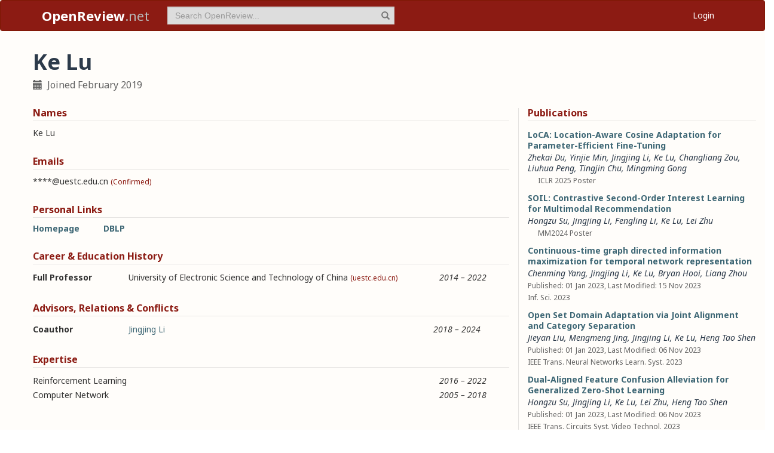

--- FILE ---
content_type: text/html; charset=utf-8
request_url: https://openreview.net/profile?id=~Ke_Lu2
body_size: 69080
content:
<!DOCTYPE html><html lang="en"><head><meta charSet="utf-8"/><meta name="viewport" content="width=device-width, initial-scale=1"/><link rel="stylesheet" href="/_next/static/css/623ec4d945fb0950.css" data-precedence="next"/><link rel="stylesheet" href="/_next/static/css/6ec8ad9208b6cafc.css" data-precedence="next"/><link rel="stylesheet" href="/_next/static/css/c7e1dd5e350731c0.css" data-precedence="next"/><link rel="stylesheet" href="/_next/static/css/615a8b855b6a8b37.css" data-precedence="next"/><link rel="stylesheet" href="/_next/static/css/75364e051431ff3e.css" data-precedence="next"/><link rel="stylesheet" href="/_next/static/css/0b44e588fa6cb4e1.css" data-precedence="next"/><link rel="preload" as="script" fetchPriority="low" href="/_next/static/chunks/webpack-5d75b5d2de873ce7.js"/><script src="/_next/static/chunks/4bd1b696-100b9d70ed4e49c1.js" async=""></script><script src="/_next/static/chunks/1255-9fc39c6d47db9fd4.js" async=""></script><script src="/_next/static/chunks/main-app-bff61c7bcfc67ca1.js" async=""></script><script src="/_next/static/chunks/e37a0b60-be670849e64a697f.js" async=""></script><script src="/_next/static/chunks/7ce798d6-fc0ee78cbc702380.js" async=""></script><script src="/_next/static/chunks/2619-2b4dad1c864a2ee7.js" async=""></script><script src="/_next/static/chunks/3521-b0598d7c81d3cb9c.js" async=""></script><script src="/_next/static/chunks/9859-548f10ca013477c5.js" async=""></script><script src="/_next/static/chunks/1213-7820689c8a23df1d.js" async=""></script><script src="/_next/static/chunks/2443-a253c0a0422afead.js" async=""></script><script src="/_next/static/chunks/1143-20ebfcc3dfc28f1b.js" async=""></script><script src="/_next/static/chunks/4558-c072692cc27b03be.js" async=""></script><script src="/_next/static/chunks/6936-b710d42cd8bcf2db.js" async=""></script><script src="/_next/static/chunks/9267-90a942ebf215cce0.js" async=""></script><script src="/_next/static/chunks/3606-e1624d8f71ed8083.js" async=""></script><script src="/_next/static/chunks/9498-56a766c3c06c8369.js" async=""></script><script src="/_next/static/chunks/app/layout-45bb417e48114f5f.js" async=""></script><script src="/_next/static/chunks/6414-2ff22c9bd77431a2.js" async=""></script><script src="/_next/static/chunks/8630-55c3d0ae9d7f58e8.js" async=""></script><script src="/_next/static/chunks/6607-516bc2bfb2dfeec2.js" async=""></script><script src="/_next/static/chunks/3735-8ba794de7977ed66.js" async=""></script><script src="/_next/static/chunks/app/profile/page-9881623b8d37fb22.js" async=""></script><script src="/_next/static/chunks/app/error-0229514af6c89c94.js" async=""></script><script src="/_next/static/chunks/app/global-error-a01a5933be9eb12e.js" async=""></script><link rel="preload" href="https://cdn.jsdelivr.net/npm/mathjax@3.2.2/es5/tex-chtml-full.js" as="script"/><link rel="preload" href="https://challenges.cloudflare.com/turnstile/v0/api.js" as="script"/><link rel="preload" href="https://js.stripe.com/v3/buy-button.js" as="script"/><link rel="preload" href="https://www.googletagmanager.com/gtag/js?id=G-GTB25PBMVL" as="script"/><meta name="next-size-adjust" content=""/><link rel="icon" href="/favicon.ico"/><link rel="manifest" href="/manifest.json"/><title>Ke Lu | OpenReview</title><meta name="description" content="Promoting openness in scientific communication and the peer-review process"/><meta property="og:title" content="OpenReview"/><meta property="og:description" content="Promoting openness in scientific communication and the peer-review process"/><meta property="og:type" content="website"/><meta name="twitter:card" content="summary"/><meta name="twitter:title" content="OpenReview"/><meta name="twitter:description" content="Promoting openness in scientific communication and the peer-review process"/><script src="/_next/static/chunks/polyfills-42372ed130431b0a.js" noModule=""></script></head><body class="__className_006ac8"><div id="__next"><nav class="navbar navbar-inverse" role="navigation"><div class="container"><div class="navbar-header"><button type="button" class="navbar-toggle collapsed" data-toggle="collapse" data-target="#navbar" aria-expanded="false" aria-controls="navbar"><span class="sr-only">Toggle navigation</span><span class="icon-bar"></span><span class="icon-bar"></span><span class="icon-bar"></span></button><a class="navbar-brand home push-link" href="/"><strong>OpenReview</strong>.net</a></div><div id="navbar" class="navbar-collapse collapse"><form class="navbar-form navbar-left profile-search" role="search"><div class="form-group has-feedback"><input aria-label="term" type="text" class="form-control" placeholder="Search OpenReview..." autoComplete="off" autoCorrect="off" name="term" value=""/><span class="glyphicon glyphicon-search form-control-feedback" aria-hidden="true"></span></div><input type="hidden" name="group" value="all"/><input type="hidden" name="content" value="all"/><input type="hidden" name="source" value="all"/></form><ul class="nav navbar-nav navbar-right"><li id="user-menu"><a href="/login">Login</a></li></ul></div></div></nav><script>(self.__next_s=self.__next_s||[]).push(["https://challenges.cloudflare.com/turnstile/v0/api.js",{}])</script><div class="container"><div class="row"><main id="content"><div class="Profile_profile__uzo_d"><header class="clearfix"><div class="title-container"><h1>Ke Lu</h1><ul class="list-inline"><li><span class="glyphicon glyphicon-calendar pr-1" aria-hidden="true"></span> Joined <!-- -->February 2019</li></ul></div></header><div class="row equal-height-cols"><div class="col-md-12 col-lg-8"><section class="names"><h4>Names</h4><p class="instructions"></p><div class="section-content"><div class="list-compact"><div class=""><span>Ke Lu</span> </div></div></div><ul class="actions list-inline"><li><a class="suggest">Suggest Name</a></li></ul></section><section class="emails"><h4>Emails</h4><p class="instructions"></p><div class="section-content"><div class="list-compact"><div class=""><span>****@uestc.edu.cn</span> <small>(Confirmed)</small></div></div></div><ul class="actions list-inline"><li><a class="suggest">Suggest Email</a></li></ul></section><section class="links"><h4>Personal Links</h4><p class="instructions"></p><div class="section-content"><div class=""><a href="https://www.scse.uestc.edu.cn/info/1081/11514.htm" target="_blank" rel="noopener noreferrer">Homepage</a></div><div class=""><a href="https://dblp.org/pid/33/1254-1" target="_blank" rel="noopener noreferrer">DBLP</a></div></div><ul class="actions list-inline"><li><a class="suggest">Suggest URL</a></li></ul></section><section class="history"><h4>Career &amp; Education History</h4><p class="instructions"></p><div class="section-content"><div class="table-row"><div class="position"><strong>Full Professor</strong></div><div class="institution">University of Electronic Science and Technology of China<!-- --> <small>(uestc.edu.cn)</small></div><div class="timeframe"><em>2014<span> – </span>2022</em></div><div class="edited"> </div></div></div><ul class="actions list-inline"><li><a class="suggest">Suggest Position</a></li></ul></section><section class="relations"><h4>Advisors, Relations &amp; Conflicts</h4><p class="instructions"></p><div class="section-content"><div class="table-row"><div><strong>Coauthor</strong></div><div><a target="_blank" rel="noopener noreferrer" href="/profile?id=~Jingjing_Li1">Jingjing Li</a></div><div><small></small></div><div><em>2018<span> – </span>2024</em></div><div class="relation-visible"></div><div class="edited"> </div></div></div><ul class="actions list-inline"><li><a class="suggest">Suggest Relation</a></li></ul></section><section class="expertise"><h4>Expertise</h4><p class="instructions"></p><div class="section-content"><div class="table-row"><div><span>Reinforcement Learning</span></div><div class="start-end-year"><em>2016<span> – </span>2022</em></div><div class="edited"> </div></div><div class="table-row"><div><span>Computer Network</span></div><div class="start-end-year"><em>2005<span> – </span>2018</em></div><div class="edited"> </div></div></div><ul class="actions list-inline"><li><a class="suggest">Suggest Expertise</a></li></ul></section></div><aside class="col-md-12 col-lg-4"><section class="publications"><h4>Publications</h4><p class="instructions"></p><div class="section-content"><ul class="list-unstyled submissions-list"><li><div class="note   undefined"><h4><a href="/forum?id=4NRjdISWby&amp;referrer=%5Bthe%20profile%20of%20Ke%20Lu%5D(%2Fprofile%3Fid%3D~Ke_Lu2)">LoCA: Location-Aware Cosine Adaptation for Parameter-Efficient Fine-Tuning</a></h4><div class="note-authors"><span><a title="~Zhekai_Du1" data-toggle="tooltip" data-placement="top" href="/profile?id=~Zhekai_Du1">Zhekai Du</a>, <a title="~Yinjie_Min1" data-toggle="tooltip" data-placement="top" href="/profile?id=~Yinjie_Min1">Yinjie Min</a>, <a title="~Jingjing_Li1" data-toggle="tooltip" data-placement="top" href="/profile?id=~Jingjing_Li1">Jingjing Li</a>, <a title="~Ke_Lu2" data-toggle="tooltip" data-placement="top" href="/profile?id=~Ke_Lu2">Ke Lu</a>, <a title="~Changliang_Zou2" data-toggle="tooltip" data-placement="top" href="/profile?id=~Changliang_Zou2">Changliang Zou</a>, <a title="~Liuhua_Peng1" data-toggle="tooltip" data-placement="top" href="/profile?id=~Liuhua_Peng1">Liuhua Peng</a>, <a title="~Tingjin_Chu1" data-toggle="tooltip" data-placement="top" href="/profile?id=~Tingjin_Chu1">Tingjin Chu</a>, <a title="~Mingming_Gong1" data-toggle="tooltip" data-placement="top" href="/profile?id=~Mingming_Gong1">Mingming Gong</a> <!-- --> </span></div><ul class="note-meta-info list-inline"><li></li><li>ICLR 2025 Poster</li><li class="readers">Readers: <span class="glyphicon glyphicon-globe readers-icon" aria-hidden="true"></span> Everyone</li></ul></div></li><li><div class="note   undefined"><h4><a href="/forum?id=NrHuNScX2p&amp;referrer=%5Bthe%20profile%20of%20Ke%20Lu%5D(%2Fprofile%3Fid%3D~Ke_Lu2)">SOIL: Contrastive Second-Order Interest Learning for Multimodal Recommendation</a></h4><div class="note-authors"><span><a title="~Hongzu_Su1" data-toggle="tooltip" data-placement="top" href="/profile?id=~Hongzu_Su1">Hongzu Su</a>, <a title="~Jingjing_Li1" data-toggle="tooltip" data-placement="top" href="/profile?id=~Jingjing_Li1">Jingjing Li</a>, <a title="~Fengling_Li2" data-toggle="tooltip" data-placement="top" href="/profile?id=~Fengling_Li2">Fengling Li</a>, <a title="~Ke_Lu2" data-toggle="tooltip" data-placement="top" href="/profile?id=~Ke_Lu2">Ke Lu</a>, <a title="~Lei_Zhu8" data-toggle="tooltip" data-placement="top" href="/profile?id=~Lei_Zhu8">Lei Zhu</a> <!-- --> </span></div><ul class="note-meta-info list-inline"><li></li><li>MM2024 Poster</li><li class="readers">Readers: <span class="glyphicon glyphicon-globe readers-icon" aria-hidden="true"></span> Everyone</li></ul></div></li><li><div class="note  "><h4><a href="/forum?id=U3nCCpMusN2&amp;referrer=%5Bthe%20profile%20of%20Ke%20Lu%5D(%2Fprofile%3Fid%3D~Ke_Lu2)">Continuous-time graph directed information maximization for temporal network representation</a></h4><div class="note-authors"><span><a title="~Chenming_Yang1" data-toggle="tooltip" data-placement="top" href="/profile?id=~Chenming_Yang1">Chenming Yang</a>, <a href="https://dblp.org/search/pid/api?q=author:Jingjing_Li_0001:" title="https://dblp.org/search/pid/api?q=author:Jingjing_Li_0001:" data-toggle="tooltip" data-placement="top" target="_blank" rel="noopener noreferrer">Jingjing Li</a>, <a title="~Ke_Lu2" data-toggle="tooltip" data-placement="top" href="/profile?id=~Ke_Lu2">Ke Lu</a>, <a title="~Bryan_Hooi1" data-toggle="tooltip" data-placement="top" href="/profile?id=~Bryan_Hooi1">Bryan Hooi</a>, <a href="https://dblp.org/search/pid/api?q=author:Liang_Zhou:" title="https://dblp.org/search/pid/api?q=author:Liang_Zhou:" data-toggle="tooltip" data-placement="top" target="_blank" rel="noopener noreferrer">Liang Zhou</a> <!-- --> </span></div><ul class="note-meta-info list-inline"><li>Published: 01 Jan 2023, Last Modified: 15 Nov 2023</li><li>Inf. Sci. 2023</li><li class="readers">Readers: <span class="glyphicon glyphicon-globe readers-icon" aria-hidden="true"></span> Everyone</li></ul></div></li><li><div class="note  "><h4><a href="/forum?id=1Nj8QtaN72&amp;referrer=%5Bthe%20profile%20of%20Ke%20Lu%5D(%2Fprofile%3Fid%3D~Ke_Lu2)">Open Set Domain Adaptation via Joint Alignment and Category Separation</a></h4><div class="note-authors"><span><a href="https://dblp.org/search/pid/api?q=author:Jieyan_Liu:" title="https://dblp.org/search/pid/api?q=author:Jieyan_Liu:" data-toggle="tooltip" data-placement="top" target="_blank" rel="noopener noreferrer">Jieyan Liu</a>, <a title="~Mengmeng_Jing1" data-toggle="tooltip" data-placement="top" href="/profile?id=~Mengmeng_Jing1">Mengmeng Jing</a>, <a href="https://dblp.org/search/pid/api?q=author:Jingjing_Li_0001:" title="https://dblp.org/search/pid/api?q=author:Jingjing_Li_0001:" data-toggle="tooltip" data-placement="top" target="_blank" rel="noopener noreferrer">Jingjing Li</a>, <a title="~Ke_Lu2" data-toggle="tooltip" data-placement="top" href="/profile?id=~Ke_Lu2">Ke Lu</a>, <a title="~Heng_Tao_Shen3" data-toggle="tooltip" data-placement="top" href="/profile?id=~Heng_Tao_Shen3">Heng Tao Shen</a> <!-- --> </span></div><ul class="note-meta-info list-inline"><li>Published: 01 Jan 2023, Last Modified: 06 Nov 2023</li><li>IEEE Trans. Neural Networks Learn. Syst. 2023</li><li class="readers">Readers: <span class="glyphicon glyphicon-globe readers-icon" aria-hidden="true"></span> Everyone</li></ul></div></li><li><div class="note  "><h4><a href="/forum?id=5ACrWHfHmM&amp;referrer=%5Bthe%20profile%20of%20Ke%20Lu%5D(%2Fprofile%3Fid%3D~Ke_Lu2)">Dual-Aligned Feature Confusion Alleviation for Generalized Zero-Shot Learning</a></h4><div class="note-authors"><span><a title="~Hongzu_Su1" data-toggle="tooltip" data-placement="top" href="/profile?id=~Hongzu_Su1">Hongzu Su</a>, <a href="https://dblp.org/search/pid/api?q=author:Jingjing_Li_0001:" title="https://dblp.org/search/pid/api?q=author:Jingjing_Li_0001:" data-toggle="tooltip" data-placement="top" target="_blank" rel="noopener noreferrer">Jingjing Li</a>, <a title="~Ke_Lu2" data-toggle="tooltip" data-placement="top" href="/profile?id=~Ke_Lu2">Ke Lu</a>, <a title="~Lei_Zhu8" data-toggle="tooltip" data-placement="top" href="/profile?id=~Lei_Zhu8">Lei Zhu</a>, <a title="~Heng_Tao_Shen3" data-toggle="tooltip" data-placement="top" href="/profile?id=~Heng_Tao_Shen3">Heng Tao Shen</a> <!-- --> </span></div><ul class="note-meta-info list-inline"><li>Published: 01 Jan 2023, Last Modified: 06 Nov 2023</li><li>IEEE Trans. Circuits Syst. Video Technol. 2023</li><li class="readers">Readers: <span class="glyphicon glyphicon-globe readers-icon" aria-hidden="true"></span> Everyone</li></ul></div></li><li><div class="note  "><h4><a href="/forum?id=UV_se9tWbot&amp;referrer=%5Bthe%20profile%20of%20Ke%20Lu%5D(%2Fprofile%3Fid%3D~Ke_Lu2)">Classification Certainty Maximization for Unsupervised Domain Adaptation</a></h4><div class="note-authors"><span><a title="~Zhiqi_Yu1" data-toggle="tooltip" data-placement="top" href="/profile?id=~Zhiqi_Yu1">Zhiqi Yu</a>, <a href="https://dblp.org/search/pid/api?q=author:Jingjing_Li_0001:" title="https://dblp.org/search/pid/api?q=author:Jingjing_Li_0001:" data-toggle="tooltip" data-placement="top" target="_blank" rel="noopener noreferrer">Jingjing Li</a>, <a title="~Lei_Zhu8" data-toggle="tooltip" data-placement="top" href="/profile?id=~Lei_Zhu8">Lei Zhu</a>, <a title="~Ke_Lu2" data-toggle="tooltip" data-placement="top" href="/profile?id=~Ke_Lu2">Ke Lu</a>, <a title="~Heng_Tao_Shen3" data-toggle="tooltip" data-placement="top" href="/profile?id=~Heng_Tao_Shen3">Heng Tao Shen</a> <!-- --> </span></div><ul class="note-meta-info list-inline"><li>Published: 01 Jan 2023, Last Modified: 06 Nov 2023</li><li>IEEE Trans. Circuits Syst. Video Technol. 2023</li><li class="readers">Readers: <span class="glyphicon glyphicon-globe readers-icon" aria-hidden="true"></span> Everyone</li></ul></div></li><li><div class="note  "><h4><a href="/forum?id=kd2fT221775&amp;referrer=%5Bthe%20profile%20of%20Ke%20Lu%5D(%2Fprofile%3Fid%3D~Ke_Lu2)">Uneven Bi-Classifier Learning for Domain Adaptation</a></h4><div class="note-authors"><span><a title="~Zhiqi_Yu1" data-toggle="tooltip" data-placement="top" href="/profile?id=~Zhiqi_Yu1">Zhiqi Yu</a>, <a href="https://dblp.org/search/pid/api?q=author:Jingjing_Li_0001:" title="https://dblp.org/search/pid/api?q=author:Jingjing_Li_0001:" data-toggle="tooltip" data-placement="top" target="_blank" rel="noopener noreferrer">Jingjing Li</a>, <a title="~Lei_Zhu8" data-toggle="tooltip" data-placement="top" href="/profile?id=~Lei_Zhu8">Lei Zhu</a>, <a title="~Ke_Lu2" data-toggle="tooltip" data-placement="top" href="/profile?id=~Ke_Lu2">Ke Lu</a>, <a title="~Heng_Tao_Shen3" data-toggle="tooltip" data-placement="top" href="/profile?id=~Heng_Tao_Shen3">Heng Tao Shen</a> <!-- --> </span></div><ul class="note-meta-info list-inline"><li>Published: 01 Jan 2023, Last Modified: 06 Nov 2023</li><li>IEEE Trans. Circuits Syst. Video Technol. 2023</li><li class="readers">Readers: <span class="glyphicon glyphicon-globe readers-icon" aria-hidden="true"></span> Everyone</li></ul></div></li><li><div class="note  "><h4><a href="/forum?id=4mlXYJzin7Y&amp;referrer=%5Bthe%20profile%20of%20Ke%20Lu%5D(%2Fprofile%3Fid%3D~Ke_Lu2)">Exploring Low-Dimensional Manifolds of Deep Neural Network Parameters for Improved Model Optimization</a></h4><div class="note-authors"><span><a title="~Ke_Lu2" data-toggle="tooltip" data-placement="top" href="/profile?id=~Ke_Lu2">Ke Lu</a>, <a href="https://dblp.org/search/pid/api?q=author:Xiaotong_He:" title="https://dblp.org/search/pid/api?q=author:Xiaotong_He:" data-toggle="tooltip" data-placement="top" target="_blank" rel="noopener noreferrer">Xiaotong He</a>, <a href="https://dblp.org/search/pid/api?q=author:Ze_Qin:" title="https://dblp.org/search/pid/api?q=author:Ze_Qin:" data-toggle="tooltip" data-placement="top" target="_blank" rel="noopener noreferrer">Ze Qin</a>, <a title="~Xinyao_Li1" data-toggle="tooltip" data-placement="top" href="/profile?id=~Xinyao_Li1">Xinyao Li</a>, <a title="~Zhekai_Du1" data-toggle="tooltip" data-placement="top" href="/profile?id=~Zhekai_Du1">Zhekai Du</a> <!-- --> </span></div><ul class="note-meta-info list-inline"><li>Published: 01 Jan 2023, Last Modified: 07 Nov 2023</li><li>CIKM 2023</li><li class="readers">Readers: <span class="glyphicon glyphicon-globe readers-icon" aria-hidden="true"></span> Everyone</li></ul></div></li><li><div class="note  "><h4><a href="/forum?id=ABYORe6-Xk&amp;referrer=%5Bthe%20profile%20of%20Ke%20Lu%5D(%2Fprofile%3Fid%3D~Ke_Lu2)">Cross-Domain Adaptative Learning for Online Advertisement Customer Lifetime Value Prediction</a></h4><div class="note-authors"><span><a title="~Hongzu_Su1" data-toggle="tooltip" data-placement="top" href="/profile?id=~Hongzu_Su1">Hongzu Su</a>, <a title="~Zhekai_Du1" data-toggle="tooltip" data-placement="top" href="/profile?id=~Zhekai_Du1">Zhekai Du</a>, <a href="https://dblp.org/search/pid/api?q=author:Jingjing_Li:" title="https://dblp.org/search/pid/api?q=author:Jingjing_Li:" data-toggle="tooltip" data-placement="top" target="_blank" rel="noopener noreferrer">Jingjing Li</a>, <a title="~Lei_Zhu8" data-toggle="tooltip" data-placement="top" href="/profile?id=~Lei_Zhu8">Lei Zhu</a>, <a title="~Ke_Lu2" data-toggle="tooltip" data-placement="top" href="/profile?id=~Ke_Lu2">Ke Lu</a> <!-- --> </span></div><ul class="note-meta-info list-inline"><li>Published: 01 Jan 2023, Last Modified: 15 Nov 2023</li><li>AAAI 2023</li><li class="readers">Readers: <span class="glyphicon glyphicon-globe readers-icon" aria-hidden="true"></span> Everyone</li></ul></div></li><li><div class="note  "><h4><a href="/forum?id=UGqupUG-5kq&amp;referrer=%5Bthe%20profile%20of%20Ke%20Lu%5D(%2Fprofile%3Fid%3D~Ke_Lu2)">Resource-Efficient Distributed Deep Neural Networks Empowered by Intelligent Software-Defined Networking</a></h4><div class="note-authors"><span><a title="~Ke_Lu2" data-toggle="tooltip" data-placement="top" href="/profile?id=~Ke_Lu2">Ke Lu</a>, <a title="~Zhekai_Du1" data-toggle="tooltip" data-placement="top" href="/profile?id=~Zhekai_Du1">Zhekai Du</a>, <a title="~Jingjing_Li1" data-toggle="tooltip" data-placement="top" href="/profile?id=~Jingjing_Li1">Jingjing Li</a>, <a href="https://dblp.org/search/pid/api?q=author:Geyong_Min:" title="https://dblp.org/search/pid/api?q=author:Geyong_Min:" data-toggle="tooltip" data-placement="top" target="_blank" rel="noopener noreferrer">Geyong Min</a> <!-- --> </span></div><ul class="note-meta-info list-inline"><li>Dec 2022 (modified: 26 Apr 2023)</li><li>IEEE Trans. Netw. Serv. Manag. 2022</li><li class="readers">Readers: <span class="glyphicon glyphicon-globe readers-icon" aria-hidden="true"></span> Everyone</li></ul></div></li></ul><a href="/search?term=~Ke_Lu2&amp;content=authors&amp;group=all&amp;source=forum&amp;sort=cdate:desc">View all <!-- -->79<!-- --> publications</a></div></section><section class="coauthors"><h4>Co-Authors</h4><p class="instructions"></p><div class="section-content"><ul class="list-unstyled"><li><a href="/profile?id=~Ao_Ma3">Ao Ma</a></li><li><a href="/profile?id=~Binbin_Lin3">Binbin Lin</a></li><li><a href="/profile?id=~Bryan_Hooi1">Bryan Hooi</a></li><li><a href="/profile?id=~Changliang_Zou2">Changliang Zou</a></li><li><a href="/profile?id=~Cheng_Liang2">Cheng Liang</a></li><li><a href="/profile?id=~Chenming_Yang1">Chenming Yang</a></li><li><a href="https://dblp.org/search/pid/api?q=author:Deng_Cai_0001:" target="_blank" rel="noopener noreferrer">Deng Cai</a></li><li><a href="https://dblp.org/search/pid/api?q=author:Dongfen_Li:" target="_blank" rel="noopener noreferrer">Dongfen Li</a></li><li><a href="https://dblp.org/search/pid/api?q=author:Erpeng_Chen:" target="_blank" rel="noopener noreferrer">Erpeng Chen</a></li><li><a href="https://dblp.org/search/pid/api?q=author:Fei_Wang_0055:" target="_blank" rel="noopener noreferrer">Fei Wang</a></li><li><a href="/profile?id=~Fengling_Li2">Fengling Li</a></li><li><a href="/profile?id=~Fuming_You3">Fuming You</a></li><li><a href="https://dblp.org/search/pid/api?q=author:Geyong_Min:" target="_blank" rel="noopener noreferrer">Geyong Min</a></li><li><a href="https://dblp.org/search/pid/api?q=author:Guanhong_Yao:" target="_blank" rel="noopener noreferrer">Guanhong Yao</a></li><li><a href="/profile?id=~Heng_Tao_Shen3">Heng Tao Shen</a></li><li><a href="/profile?id=~Hongzu_Su1">Hongzu Su</a></li><li><a href="https://dblp.org/search/pid/api?q=author:Jiazhi_Zeng:" target="_blank" rel="noopener noreferrer">Jiazhi Zeng</a></li><li><a href="https://dblp.org/search/pid/api?q=author:Jidong_Zhao:" target="_blank" rel="noopener noreferrer">Jidong Zhao</a></li><li><a href="https://dblp.org/search/pid/api?q=author:Jieyan_Liu:" target="_blank" rel="noopener noreferrer">Jieyan Liu</a></li><li><a href="/profile?id=~Jingjing_Li1">Jingjing Li</a></li><li><a href="https://dblp.org/search/pid/api?q=author:Kangkai_Wu:" target="_blank" rel="noopener noreferrer">Kangkai Wu</a></li><li><a href="/profile?id=~Lei_Zhu8">Lei Zhu</a></li><li><a href="https://dblp.org/search/pid/api?q=author:Liang_Zhou:" target="_blank" rel="noopener noreferrer">Liang Zhou</a></li><li><a href="https://dblp.org/search/pid/api?q=author:Lichao_Meng:" target="_blank" rel="noopener noreferrer">Lichao Meng</a></li><li><a href="/profile?id=~Ligang_Liu1">Ligang Liu</a></li></ul><a href="#" role="button">View all <!-- -->50<!-- --> co-authors</a></div></section></aside></div></div></main></div></div><footer class="sitemap"><div class="container"><div class="row hidden-xs"><div class="col-sm-4"><ul class="list-unstyled"><li><a href="/about">About OpenReview</a></li><li><a href="/group?id=OpenReview.net/Support">Hosting a Venue</a></li><li><a href="/venues">All Venues</a></li></ul></div><div class="col-sm-4"><ul class="list-unstyled"><li><a href="/contact">Contact</a></li><li><a href="/sponsors">Sponsors</a></li><li><a href="/donate"><strong>Donate</strong></a></li></ul></div><div class="col-sm-4"><ul class="list-unstyled"><li><a href="https://docs.openreview.net/getting-started/frequently-asked-questions">FAQ</a></li><li><a href="/legal/terms">Terms of Use</a> /<!-- --> <a href="/legal/privacy">Privacy Policy</a></li><li><a href="/group?id=OpenReview.net/News&amp;referrer=[Homepage](/)">News</a></li></ul></div></div><div class="row visible-xs-block"><div class="col-xs-6"><ul class="list-unstyled"><li><a href="/about">About OpenReview</a></li><li><a href="/group?id=OpenReview.net/Support">Hosting a Venue</a></li><li><a href="/venues">All Venues</a></li><li><a href="/sponsors">Sponsors</a></li><li><a href="/group?id=OpenReview.net/News&amp;referrer=[Homepage](/)">News</a></li></ul></div><div class="col-xs-6"><ul class="list-unstyled"><li><a href="https://docs.openreview.net/getting-started/frequently-asked-questions">FAQ</a></li><li><a href="/contact">Contact</a></li><li><a href="/donate"><strong>Donate</strong></a></li><li><a href="/legal/terms">Terms of Use</a></li><li><a href="/legal/privacy">Privacy Policy</a></li></ul></div></div></div></footer><div class="sponsor"><div class="container"><div class="row"><div class="col-sm-10 col-sm-offset-1"><p class="text-center"><a href="/about" target="_blank">OpenReview</a> <!-- -->is a long-term project to advance science through improved peer review with legal nonprofit status. We gratefully acknowledge the support of the<!-- --> <a href="/sponsors" target="_blank">OpenReview Sponsors</a>. © <!-- -->2026<!-- --> OpenReview</p></div></div></div></div></div><script src="/_next/static/chunks/webpack-5d75b5d2de873ce7.js" id="_R_" async=""></script><script>(self.__next_f=self.__next_f||[]).push([0])</script><script>self.__next_f.push([1,"1:\"$Sreact.fragment\"\n"])</script><script>self.__next_f.push([1,"2:I[96418,[\"4935\",\"static/chunks/e37a0b60-be670849e64a697f.js\",\"3740\",\"static/chunks/7ce798d6-fc0ee78cbc702380.js\",\"2619\",\"static/chunks/2619-2b4dad1c864a2ee7.js\",\"3521\",\"static/chunks/3521-b0598d7c81d3cb9c.js\",\"9859\",\"static/chunks/9859-548f10ca013477c5.js\",\"1213\",\"static/chunks/1213-7820689c8a23df1d.js\",\"2443\",\"static/chunks/2443-a253c0a0422afead.js\",\"1143\",\"static/chunks/1143-20ebfcc3dfc28f1b.js\",\"4558\",\"static/chunks/4558-c072692cc27b03be.js\",\"6936\",\"static/chunks/6936-b710d42cd8bcf2db.js\",\"9267\",\"static/chunks/9267-90a942ebf215cce0.js\",\"3606\",\"static/chunks/3606-e1624d8f71ed8083.js\",\"9498\",\"static/chunks/9498-56a766c3c06c8369.js\",\"7177\",\"static/chunks/app/layout-45bb417e48114f5f.js\"],\"default\"]\n"])</script><script>self.__next_f.push([1,"3:I[52619,[\"4935\",\"static/chunks/e37a0b60-be670849e64a697f.js\",\"2619\",\"static/chunks/2619-2b4dad1c864a2ee7.js\",\"3521\",\"static/chunks/3521-b0598d7c81d3cb9c.js\",\"9859\",\"static/chunks/9859-548f10ca013477c5.js\",\"1213\",\"static/chunks/1213-7820689c8a23df1d.js\",\"1143\",\"static/chunks/1143-20ebfcc3dfc28f1b.js\",\"4558\",\"static/chunks/4558-c072692cc27b03be.js\",\"9498\",\"static/chunks/9498-56a766c3c06c8369.js\",\"6414\",\"static/chunks/6414-2ff22c9bd77431a2.js\",\"8630\",\"static/chunks/8630-55c3d0ae9d7f58e8.js\",\"6607\",\"static/chunks/6607-516bc2bfb2dfeec2.js\",\"3735\",\"static/chunks/3735-8ba794de7977ed66.js\",\"6636\",\"static/chunks/app/profile/page-9881623b8d37fb22.js\"],\"\"]\n"])</script><script>self.__next_f.push([1,"4:I[72000,[\"4935\",\"static/chunks/e37a0b60-be670849e64a697f.js\",\"3740\",\"static/chunks/7ce798d6-fc0ee78cbc702380.js\",\"2619\",\"static/chunks/2619-2b4dad1c864a2ee7.js\",\"3521\",\"static/chunks/3521-b0598d7c81d3cb9c.js\",\"9859\",\"static/chunks/9859-548f10ca013477c5.js\",\"1213\",\"static/chunks/1213-7820689c8a23df1d.js\",\"2443\",\"static/chunks/2443-a253c0a0422afead.js\",\"1143\",\"static/chunks/1143-20ebfcc3dfc28f1b.js\",\"4558\",\"static/chunks/4558-c072692cc27b03be.js\",\"6936\",\"static/chunks/6936-b710d42cd8bcf2db.js\",\"9267\",\"static/chunks/9267-90a942ebf215cce0.js\",\"3606\",\"static/chunks/3606-e1624d8f71ed8083.js\",\"9498\",\"static/chunks/9498-56a766c3c06c8369.js\",\"7177\",\"static/chunks/app/layout-45bb417e48114f5f.js\"],\"default\"]\n"])</script><script>self.__next_f.push([1,"6:I[87018,[\"4935\",\"static/chunks/e37a0b60-be670849e64a697f.js\",\"3740\",\"static/chunks/7ce798d6-fc0ee78cbc702380.js\",\"2619\",\"static/chunks/2619-2b4dad1c864a2ee7.js\",\"3521\",\"static/chunks/3521-b0598d7c81d3cb9c.js\",\"9859\",\"static/chunks/9859-548f10ca013477c5.js\",\"1213\",\"static/chunks/1213-7820689c8a23df1d.js\",\"2443\",\"static/chunks/2443-a253c0a0422afead.js\",\"1143\",\"static/chunks/1143-20ebfcc3dfc28f1b.js\",\"4558\",\"static/chunks/4558-c072692cc27b03be.js\",\"6936\",\"static/chunks/6936-b710d42cd8bcf2db.js\",\"9267\",\"static/chunks/9267-90a942ebf215cce0.js\",\"3606\",\"static/chunks/3606-e1624d8f71ed8083.js\",\"9498\",\"static/chunks/9498-56a766c3c06c8369.js\",\"7177\",\"static/chunks/app/layout-45bb417e48114f5f.js\"],\"default\"]\n"])</script><script>self.__next_f.push([1,"7:I[9766,[],\"\"]\n8:I[94653,[\"2619\",\"static/chunks/2619-2b4dad1c864a2ee7.js\",\"3521\",\"static/chunks/3521-b0598d7c81d3cb9c.js\",\"9859\",\"static/chunks/9859-548f10ca013477c5.js\",\"1213\",\"static/chunks/1213-7820689c8a23df1d.js\",\"1143\",\"static/chunks/1143-20ebfcc3dfc28f1b.js\",\"9498\",\"static/chunks/9498-56a766c3c06c8369.js\",\"6414\",\"static/chunks/6414-2ff22c9bd77431a2.js\",\"8039\",\"static/chunks/app/error-0229514af6c89c94.js\"],\"default\"]\n9:I[98924,[],\"\"]\na:I[56414,[\"4935\",\"static/chunks/e37a0b60-be670849e64a697f.js\",\"2619\",\"static/chunks/2619-2b4dad1c864a2ee7.js\",\"3521\",\"static/chunks/3521-b0598d7c81d3cb9c.js\",\"9859\",\"static/chunks/9859-548f10ca013477c5.js\",\"1213\",\"static/chunks/1213-7820689c8a23df1d.js\",\"1143\",\"static/chunks/1143-20ebfcc3dfc28f1b.js\",\"4558\",\"static/chunks/4558-c072692cc27b03be.js\",\"9498\",\"static/chunks/9498-56a766c3c06c8369.js\",\"6414\",\"static/chunks/6414-2ff22c9bd77431a2.js\",\"8630\",\"static/chunks/8630-55c3d0ae9d7f58e8.js\",\"6607\",\"static/chunks/6607-516bc2bfb2dfeec2.js\",\"3735\",\"static/chunks/3735-8ba794de7977ed66.js\",\"6636\",\"static/chunks/app/profile/page-9881623b8d37fb22.js\"],\"default\"]\n"])</script><script>self.__next_f.push([1,"b:I[41402,[\"4935\",\"static/chunks/e37a0b60-be670849e64a697f.js\",\"3740\",\"static/chunks/7ce798d6-fc0ee78cbc702380.js\",\"2619\",\"static/chunks/2619-2b4dad1c864a2ee7.js\",\"3521\",\"static/chunks/3521-b0598d7c81d3cb9c.js\",\"9859\",\"static/chunks/9859-548f10ca013477c5.js\",\"1213\",\"static/chunks/1213-7820689c8a23df1d.js\",\"2443\",\"static/chunks/2443-a253c0a0422afead.js\",\"1143\",\"static/chunks/1143-20ebfcc3dfc28f1b.js\",\"4558\",\"static/chunks/4558-c072692cc27b03be.js\",\"6936\",\"static/chunks/6936-b710d42cd8bcf2db.js\",\"9267\",\"static/chunks/9267-90a942ebf215cce0.js\",\"3606\",\"static/chunks/3606-e1624d8f71ed8083.js\",\"9498\",\"static/chunks/9498-56a766c3c06c8369.js\",\"7177\",\"static/chunks/app/layout-45bb417e48114f5f.js\"],\"\"]\n"])</script><script>self.__next_f.push([1,"d:I[24431,[],\"OutletBoundary\"]\n10:I[24431,[],\"ViewportBoundary\"]\n12:I[24431,[],\"MetadataBoundary\"]\n14:I[55193,[\"2619\",\"static/chunks/2619-2b4dad1c864a2ee7.js\",\"4219\",\"static/chunks/app/global-error-a01a5933be9eb12e.js\"],\"default\"]\n:HL[\"/_next/static/media/1755441e3a2fa970-s.p.woff2\",\"font\",{\"crossOrigin\":\"\",\"type\":\"font/woff2\"}]\n:HL[\"/_next/static/media/f8783467cccb7b8a-s.p.woff2\",\"font\",{\"crossOrigin\":\"\",\"type\":\"font/woff2\"}]\n:HL[\"/_next/static/css/623ec4d945fb0950.css\",\"style\"]\n:HL[\"/_next/static/css/6ec8ad9208b6cafc.css\",\"style\"]\n:HL[\"/_next/static/css/c7e1dd5e350731c0.css\",\"style\"]\n:HL[\"/_next/static/css/615a8b855b6a8b37.css\",\"style\"]\n:HL[\"/_next/static/css/75364e051431ff3e.css\",\"style\"]\n:HL[\"/_next/static/css/0b44e588fa6cb4e1.css\",\"style\"]\n"])</script><script>self.__next_f.push([1,"0:{\"P\":null,\"b\":\"v1.14.47\",\"p\":\"\",\"c\":[\"\",\"profile?id=%7EKe_Lu2\"],\"i\":false,\"f\":[[[\"\",{\"children\":[\"profile\",{\"children\":[\"__PAGE__?{\\\"id\\\":\\\"~Ke_Lu2\\\"}\",{}]}]},\"$undefined\",\"$undefined\",true],[\"\",[\"$\",\"$1\",\"c\",{\"children\":[[[\"$\",\"link\",\"0\",{\"rel\":\"stylesheet\",\"href\":\"/_next/static/css/623ec4d945fb0950.css\",\"precedence\":\"next\",\"crossOrigin\":\"$undefined\",\"nonce\":\"$undefined\"}],[\"$\",\"link\",\"1\",{\"rel\":\"stylesheet\",\"href\":\"/_next/static/css/6ec8ad9208b6cafc.css\",\"precedence\":\"next\",\"crossOrigin\":\"$undefined\",\"nonce\":\"$undefined\"}],[\"$\",\"link\",\"2\",{\"rel\":\"stylesheet\",\"href\":\"/_next/static/css/c7e1dd5e350731c0.css\",\"precedence\":\"next\",\"crossOrigin\":\"$undefined\",\"nonce\":\"$undefined\"}],[\"$\",\"link\",\"3\",{\"rel\":\"stylesheet\",\"href\":\"/_next/static/css/615a8b855b6a8b37.css\",\"precedence\":\"next\",\"crossOrigin\":\"$undefined\",\"nonce\":\"$undefined\"}]],[\"$\",\"html\",null,{\"lang\":\"en\",\"children\":[[\"$\",\"head\",null,{\"children\":[[\"$\",\"link\",null,{\"rel\":\"icon\",\"href\":\"/favicon.ico\"}],[\"$\",\"link\",null,{\"rel\":\"manifest\",\"href\":\"/manifest.json\"}]]}],[\"$\",\"$L2\",null,{\"children\":[\"$\",\"body\",null,{\"className\":\"__className_006ac8\",\"children\":[\"$\",\"div\",null,{\"id\":\"__next\",\"children\":[[\"$\",\"nav\",null,{\"className\":\"navbar navbar-inverse\",\"role\":\"navigation\",\"children\":[\"$\",\"div\",null,{\"className\":\"container\",\"children\":[[\"$\",\"div\",null,{\"className\":\"navbar-header\",\"children\":[[\"$\",\"button\",null,{\"type\":\"button\",\"className\":\"navbar-toggle collapsed\",\"data-toggle\":\"collapse\",\"data-target\":\"#navbar\",\"aria-expanded\":\"false\",\"aria-controls\":\"navbar\",\"children\":[[\"$\",\"span\",null,{\"className\":\"sr-only\",\"children\":\"Toggle navigation\"}],[\"$\",\"span\",null,{\"className\":\"icon-bar\"}],[\"$\",\"span\",null,{\"className\":\"icon-bar\"}],[\"$\",\"span\",null,{\"className\":\"icon-bar\"}]]}],[\"$\",\"$L3\",null,{\"href\":\"/\",\"className\":\"navbar-brand home push-link\",\"children\":[[\"$\",\"strong\",null,{\"children\":\"OpenReview\"}],\".net\"]}]]}],[\"$\",\"div\",null,{\"id\":\"navbar\",\"className\":\"navbar-collapse collapse\",\"children\":[[\"$\",\"$L4\",null,{}],\"$L5\"]}]]}]}],[\"$\",\"$L6\",null,{}],[\"$\",\"$L7\",null,{\"parallelRouterKey\":\"children\",\"error\":\"$8\",\"errorStyles\":[[\"$\",\"link\",\"0\",{\"rel\":\"stylesheet\",\"href\":\"/_next/static/css/75364e051431ff3e.css\",\"precedence\":\"next\",\"crossOrigin\":\"$undefined\",\"nonce\":\"$undefined\"}]],\"errorScripts\":[],\"template\":[\"$\",\"$L9\",null,{}],\"templateStyles\":\"$undefined\",\"templateScripts\":\"$undefined\",\"notFound\":[[\"$\",\"$La\",null,{\"statusCode\":404,\"message\":\"Please check that the URL is spelled correctly and try again.\"}],[[\"$\",\"link\",\"0\",{\"rel\":\"stylesheet\",\"href\":\"/_next/static/css/75364e051431ff3e.css\",\"precedence\":\"next\",\"crossOrigin\":\"$undefined\",\"nonce\":\"$undefined\"}]]],\"forbidden\":\"$undefined\",\"unauthorized\":\"$undefined\"}]]}]}]}],[[\"$\",\"$Lb\",null,{\"src\":\"https://www.googletagmanager.com/gtag/js?id=G-GTB25PBMVL\"}],[\"$\",\"$Lb\",null,{\"id\":\"ga-script\",\"dangerouslySetInnerHTML\":{\"__html\":\"window.dataLayer = window.dataLayer || [];\\nfunction gtag() { dataLayer.push(arguments); }\\ngtag('js', new Date());\\ngtag('config', 'G-GTB25PBMVL', {\\npage_location: location.origin + location.pathname + location.search,\\n});\"}}]]]}]]}],{\"children\":[\"profile\",[\"$\",\"$1\",\"c\",{\"children\":[null,[\"$\",\"$L7\",null,{\"parallelRouterKey\":\"children\",\"error\":\"$undefined\",\"errorStyles\":\"$undefined\",\"errorScripts\":\"$undefined\",\"template\":[\"$\",\"$L9\",null,{}],\"templateStyles\":\"$undefined\",\"templateScripts\":\"$undefined\",\"notFound\":\"$undefined\",\"forbidden\":\"$undefined\",\"unauthorized\":\"$undefined\"}]]}],{\"children\":[\"__PAGE__\",[\"$\",\"$1\",\"c\",{\"children\":[\"$Lc\",[[\"$\",\"link\",\"0\",{\"rel\":\"stylesheet\",\"href\":\"/_next/static/css/75364e051431ff3e.css\",\"precedence\":\"next\",\"crossOrigin\":\"$undefined\",\"nonce\":\"$undefined\"}],[\"$\",\"link\",\"1\",{\"rel\":\"stylesheet\",\"href\":\"/_next/static/css/0b44e588fa6cb4e1.css\",\"precedence\":\"next\",\"crossOrigin\":\"$undefined\",\"nonce\":\"$undefined\"}]],[\"$\",\"$Ld\",null,{\"children\":[\"$Le\",\"$Lf\"]}]]}],{},null,false]},null,false]},null,false],[\"$\",\"$1\",\"h\",{\"children\":[null,[[\"$\",\"$L10\",null,{\"children\":\"$L11\"}],[\"$\",\"meta\",null,{\"name\":\"next-size-adjust\",\"content\":\"\"}]],[\"$\",\"$L12\",null,{\"children\":\"$L13\"}]]}],false]],\"m\":\"$undefined\",\"G\":[\"$14\",[]],\"s\":false,\"S\":false}\n"])</script><script>self.__next_f.push([1,"5:[\"$\",\"ul\",null,{\"className\":\"nav navbar-nav navbar-right\",\"children\":[\"$\",\"li\",null,{\"id\":\"user-menu\",\"children\":[\"$\",\"$L3\",null,{\"href\":\"/login\",\"children\":\"Login\"}]}]}]\n11:[[\"$\",\"meta\",\"0\",{\"charSet\":\"utf-8\"}],[\"$\",\"meta\",\"1\",{\"name\":\"viewport\",\"content\":\"width=device-width, initial-scale=1\"}]]\ne:null\nf:null\n"])</script><script>self.__next_f.push([1,"13:[[\"$\",\"title\",\"0\",{\"children\":\"Ke Lu | OpenReview\"}],[\"$\",\"meta\",\"1\",{\"name\":\"description\",\"content\":\"Promoting openness in scientific communication and the peer-review process\"}],[\"$\",\"meta\",\"2\",{\"property\":\"og:title\",\"content\":\"OpenReview\"}],[\"$\",\"meta\",\"3\",{\"property\":\"og:description\",\"content\":\"Promoting openness in scientific communication and the peer-review process\"}],[\"$\",\"meta\",\"4\",{\"property\":\"og:type\",\"content\":\"website\"}],[\"$\",\"meta\",\"5\",{\"name\":\"twitter:card\",\"content\":\"summary\"}],[\"$\",\"meta\",\"6\",{\"name\":\"twitter:title\",\"content\":\"OpenReview\"}],[\"$\",\"meta\",\"7\",{\"name\":\"twitter:description\",\"content\":\"Promoting openness in scientific communication and the peer-review process\"}]]\n"])</script><script>self.__next_f.push([1,"15:I[91684,[\"4935\",\"static/chunks/e37a0b60-be670849e64a697f.js\",\"2619\",\"static/chunks/2619-2b4dad1c864a2ee7.js\",\"3521\",\"static/chunks/3521-b0598d7c81d3cb9c.js\",\"9859\",\"static/chunks/9859-548f10ca013477c5.js\",\"1213\",\"static/chunks/1213-7820689c8a23df1d.js\",\"1143\",\"static/chunks/1143-20ebfcc3dfc28f1b.js\",\"4558\",\"static/chunks/4558-c072692cc27b03be.js\",\"9498\",\"static/chunks/9498-56a766c3c06c8369.js\",\"6414\",\"static/chunks/6414-2ff22c9bd77431a2.js\",\"8630\",\"static/chunks/8630-55c3d0ae9d7f58e8.js\",\"6607\",\"static/chunks/6607-516bc2bfb2dfeec2.js\",\"3735\",\"static/chunks/3735-8ba794de7977ed66.js\",\"6636\",\"static/chunks/app/profile/page-9881623b8d37fb22.js\"],\"default\"]\n16:I[64518,[\"4935\",\"static/chunks/e37a0b60-be670849e64a697f.js\",\"2619\",\"static/chunks/2619-2b4dad1c864a2ee7.js\",\"3521\",\"static/chunks/3521-b0598d7c81d3cb9c.js\",\"9859\",\"static/chunks/9859-548f10ca013477c5.js\",\"1213\",\"static/chunks/1213-7820689c8a23df1d.js\",\"1143\",\"static/chunks/1143-20ebfcc3dfc28f1b.js\",\"4558\",\"static/chunks/4558-c072692cc27b03be.js\",\"9498\",\"static/chunks/9498-56a766c3c06c8369.js\",\"6414\",\"static/chunks/6414-2ff22c9bd77431a2.js\",\"8630\",\"static/chunks/8630-55c3d0ae9d7f58e8.js\",\"6607\",\"static/chunks/6607-516bc2bfb2dfeec2.js\",\"3735\",\"static/chunks/3735-8ba794de7977ed66.js\",\"6636\",\"static/chunks/app/profile/page-9881623b8d37fb22.js\"],\"default\"]\n"])</script><script>self.__next_f.push([1,"c:[[\"$\",\"$L15\",null,{\"banner\":null}],null,[\"$\",\"div\",null,{\"className\":\"container\",\"children\":[\"$\",\"div\",null,{\"className\":\"row\",\"children\":[\"$\",\"main\",null,{\"id\":\"content\",\"children\":[\"$\",\"$L16\",null,{\"shouldRedirect\":false,\"preferredId\":\"~Ke_Lu2\",\"children\":\"$L17\"}]}]}]}],[[\"$\",\"footer\",null,{\"className\":\"sitemap\",\"children\":[\"$\",\"div\",null,{\"className\":\"container\",\"children\":[[\"$\",\"div\",null,{\"className\":\"row hidden-xs\",\"children\":[[\"$\",\"div\",null,{\"className\":\"col-sm-4\",\"children\":[\"$\",\"ul\",null,{\"className\":\"list-unstyled\",\"children\":[[\"$\",\"li\",null,{\"children\":[\"$\",\"$L3\",null,{\"href\":\"/about\",\"children\":\"About OpenReview\"}]}],[\"$\",\"li\",null,{\"children\":[\"$\",\"$L3\",null,{\"href\":\"/group?id=OpenReview.net/Support\",\"children\":\"Hosting a Venue\"}]}],[\"$\",\"li\",null,{\"children\":[\"$\",\"$L3\",null,{\"href\":\"/venues\",\"children\":\"All Venues\"}]}]]}]}],[\"$\",\"div\",null,{\"className\":\"col-sm-4\",\"children\":[\"$\",\"ul\",null,{\"className\":\"list-unstyled\",\"children\":[[\"$\",\"li\",null,{\"children\":[\"$\",\"$L3\",null,{\"href\":\"/contact\",\"children\":\"Contact\"}]}],[\"$\",\"li\",null,{\"children\":[\"$\",\"$L3\",null,{\"href\":\"/sponsors\",\"children\":\"Sponsors\"}]}],[\"$\",\"li\",null,{\"children\":[\"$\",\"$L3\",null,{\"href\":\"/donate\",\"children\":[\"$\",\"strong\",null,{\"children\":\"Donate\"}]}]}]]}]}],[\"$\",\"div\",null,{\"className\":\"col-sm-4\",\"children\":[\"$\",\"ul\",null,{\"className\":\"list-unstyled\",\"children\":[[\"$\",\"li\",null,{\"children\":[\"$\",\"a\",null,{\"href\":\"https://docs.openreview.net/getting-started/frequently-asked-questions\",\"children\":\"FAQ\"}]}],[\"$\",\"li\",null,{\"children\":[[\"$\",\"$L3\",null,{\"href\":\"/legal/terms\",\"children\":\"Terms of Use\"}],\" /\",\" \",[\"$\",\"$L3\",null,{\"href\":\"/legal/privacy\",\"children\":\"Privacy Policy\"}]]}],[\"$\",\"li\",null,{\"children\":[\"$\",\"$L3\",null,{\"href\":\"/group?id=OpenReview.net/News\u0026referrer=[Homepage](/)\",\"children\":\"News\"}]}]]}]}]]}],[\"$\",\"div\",null,{\"className\":\"row visible-xs-block\",\"children\":[[\"$\",\"div\",null,{\"className\":\"col-xs-6\",\"children\":[\"$\",\"ul\",null,{\"className\":\"list-unstyled\",\"children\":[[\"$\",\"li\",null,{\"children\":[\"$\",\"$L3\",null,{\"href\":\"/about\",\"children\":\"About OpenReview\"}]}],[\"$\",\"li\",null,{\"children\":[\"$\",\"$L3\",null,{\"href\":\"/group?id=OpenReview.net/Support\",\"children\":\"Hosting a Venue\"}]}],[\"$\",\"li\",null,{\"children\":[\"$\",\"$L3\",null,{\"href\":\"/venues\",\"children\":\"All Venues\"}]}],[\"$\",\"li\",null,{\"children\":[\"$\",\"$L3\",null,{\"href\":\"/sponsors\",\"children\":\"Sponsors\"}]}],[\"$\",\"li\",null,{\"children\":[\"$\",\"$L3\",null,{\"href\":\"/group?id=OpenReview.net/News\u0026referrer=[Homepage](/)\",\"children\":\"News\"}]}]]}]}],[\"$\",\"div\",null,{\"className\":\"col-xs-6\",\"children\":[\"$\",\"ul\",null,{\"className\":\"list-unstyled\",\"children\":[[\"$\",\"li\",null,{\"children\":[\"$\",\"a\",null,{\"href\":\"https://docs.openreview.net/getting-started/frequently-asked-questions\",\"children\":\"FAQ\"}]}],[\"$\",\"li\",null,{\"children\":[\"$\",\"$L3\",null,{\"href\":\"/contact\",\"children\":\"Contact\"}]}],[\"$\",\"li\",null,{\"children\":[\"$\",\"$L3\",null,{\"href\":\"/donate\",\"children\":[\"$\",\"strong\",null,{\"children\":\"Donate\"}]}]}],[\"$\",\"li\",null,{\"children\":[\"$\",\"$L3\",null,{\"href\":\"/legal/terms\",\"children\":\"Terms of Use\"}]}],[\"$\",\"li\",null,{\"children\":[\"$\",\"$L3\",null,{\"href\":\"/legal/privacy\",\"children\":\"Privacy Policy\"}]}]]}]}]]}]]}]}],[\"$\",\"div\",null,{\"className\":\"sponsor\",\"children\":[\"$\",\"div\",null,{\"className\":\"container\",\"children\":[\"$\",\"div\",null,{\"className\":\"row\",\"children\":[\"$\",\"div\",null,{\"className\":\"col-sm-10 col-sm-offset-1\",\"children\":[\"$\",\"p\",null,{\"className\":\"text-center\",\"children\":[[\"$\",\"a\",null,{\"href\":\"/about\",\"target\":\"_blank\",\"children\":\"OpenReview\"}],\" \",\"is a long-term project to advance science through improved peer review with legal nonprofit status. We gratefully acknowledge the support of the\",\" \",[\"$\",\"a\",null,{\"href\":\"/sponsors\",\"target\":\"_blank\",\"children\":\"OpenReview Sponsors\"}],\". © \",2026,\" OpenReview\"]}]}]}]}]}]]]\n"])</script><script>self.__next_f.push([1,"17:[\"$\",\"div\",null,{\"className\":\"Profile_profile__uzo_d\",\"children\":[[\"$\",\"header\",null,{\"className\":\"clearfix\",\"children\":[\"$\",\"div\",null,{\"className\":\"title-container\",\"children\":[[\"$\",\"h1\",null,{\"children\":\"Ke Lu\"}],\"$undefined\",[],[\"$\",\"ul\",null,{\"className\":\"list-inline\",\"children\":[\"$\",\"li\",null,{\"children\":[[\"$\",\"span\",null,{\"className\":\"glyphicon glyphicon-calendar pr-1\",\"data-toggle\":null,\"data-placement\":null,\"title\":null,\"aria-hidden\":\"true\"}],\" Joined \",\"February 2019\"]}]}]]}]}],[\"$\",\"div\",null,{\"className\":\"row equal-height-cols\",\"children\":[[\"$\",\"div\",null,{\"className\":\"col-md-12 col-lg-8\",\"children\":[[\"$\",\"section\",null,{\"className\":\"names\",\"children\":[[\"$\",\"h4\",null,{\"children\":\"Names\"}],[\"$\",\"p\",null,{\"className\":\"instructions\",\"children\":\"$undefined\"}],[\"$\",\"div\",null,{\"className\":\"section-content\",\"children\":[\"$\",\"div\",null,{\"className\":\"list-compact\",\"children\":[null,[\"$\",\"div\",\"~Ke_Lu2\",{\"className\":\"\",\"children\":[[[\"$\",\"span\",null,{\"children\":\"Ke Lu\"}],\" \",\"$undefined\"],false]}]]}]}],[\"$\",\"ul\",null,{\"className\":\"actions list-inline\",\"children\":[\"$\",\"li\",null,{\"children\":[\"$\",\"a\",null,{\"className\":\"suggest\",\"children\":\"Suggest Name\"}]}]}]]}],[\"$\",\"section\",null,{\"className\":\"emails\",\"children\":[[\"$\",\"h4\",null,{\"children\":\"Emails\"}],[\"$\",\"p\",null,{\"className\":\"instructions\",\"children\":\"$undefined\"}],[\"$\",\"div\",null,{\"className\":\"section-content\",\"children\":[\"$\",\"div\",null,{\"className\":\"list-compact\",\"children\":[null,[\"$\",\"div\",\"****@uestc.edu.cn-0\",{\"className\":\"\",\"children\":[[[\"$\",\"span\",null,{\"children\":\"****@uestc.edu.cn\"}],\" \",[\"$\",\"small\",null,{\"children\":\"(Confirmed)\"}],false,false],false]}]]}]}],[\"$\",\"ul\",null,{\"className\":\"actions list-inline\",\"children\":[\"$\",\"li\",null,{\"children\":[\"$\",\"a\",null,{\"className\":\"suggest\",\"children\":\"Suggest Email\"}]}]}]]}],[\"$\",\"section\",null,{\"className\":\"links\",\"children\":[[\"$\",\"h4\",null,{\"children\":\"Personal Links\"}],[\"$\",\"p\",null,{\"className\":\"instructions\",\"children\":\"$undefined\"}],[\"$\",\"div\",null,{\"className\":\"section-content\",\"children\":[[\"$\",\"div\",\"Homepage\",{\"className\":\"\",\"children\":[[[\"$\",\"a\",null,{\"href\":\"https://www.scse.uestc.edu.cn/info/1081/11514.htm\",\"target\":\"_blank\",\"rel\":\"noopener noreferrer\",\"children\":\"Homepage\"}],false],false]}],[\"$\",\"div\",\"DBLP\",{\"className\":\"\",\"children\":[[[\"$\",\"a\",null,{\"href\":\"https://dblp.org/pid/33/1254-1\",\"target\":\"_blank\",\"rel\":\"noopener noreferrer\",\"children\":\"DBLP\"}],false],false]}]]}],[\"$\",\"ul\",null,{\"className\":\"actions list-inline\",\"children\":[\"$\",\"li\",null,{\"children\":[\"$\",\"a\",null,{\"className\":\"suggest\",\"children\":\"Suggest URL\"}]}]}]]}],[\"$\",\"section\",null,{\"className\":\"history\",\"children\":[[\"$\",\"h4\",null,{\"children\":\"Career \u0026 Education History\"}],[\"$\",\"p\",null,{\"className\":\"instructions\",\"children\":\"$undefined\"}],[\"$\",\"div\",null,{\"className\":\"section-content\",\"children\":[[\"$\",\"div\",\"OtkObv4P_Et4JDBBMsAcg\",{\"className\":\"table-row\",\"children\":[[[\"$\",\"div\",null,{\"className\":\"position\",\"children\":[\"$\",\"strong\",null,{\"children\":\"Full Professor\"}]}],[\"$\",\"div\",null,{\"className\":\"institution\",\"children\":[\"$undefined\",\"University of Electronic Science and Technology of China\",\" \",[\"$\",\"small\",null,{\"children\":\"(uestc.edu.cn)\"}],\"$undefined\"]}],[\"$\",\"div\",null,{\"className\":\"timeframe\",\"children\":[\"$\",\"em\",null,{\"children\":[2014,[\"$\",\"span\",null,{\"children\":\" – \"}],2022]}]}]],[\"$\",\"div\",null,{\"className\":\"edited\",\"children\":\" \"}]]}]]}],[\"$\",\"ul\",null,{\"className\":\"actions list-inline\",\"children\":[\"$\",\"li\",null,{\"children\":[\"$\",\"a\",null,{\"className\":\"suggest\",\"children\":\"Suggest Position\"}]}]}]]}],[\"$\",\"section\",null,{\"className\":\"relations\",\"children\":[[\"$\",\"h4\",null,{\"children\":\"Advisors, Relations \u0026 Conflicts\"}],[\"$\",\"p\",null,{\"className\":\"instructions\",\"children\":\"$undefined\"}],[\"$\",\"div\",null,{\"className\":\"section-content\",\"children\":[[\"$\",\"div\",\"Coauthor~Jingjing_Li120182024\",{\"className\":\"table-row\",\"children\":[[[\"$\",\"div\",null,{\"children\":[\"$\",\"strong\",null,{\"children\":\"Coauthor\"}]}],[\"$\",\"div\",null,{\"children\":[\"$\",\"$L3\",null,{\"href\":\"/profile?id=~Jingjing_Li1\",\"target\":\"_blank\",\"rel\":\"noopener noreferrer\",\"children\":\"Jingjing Li\"}]}],[\"$\",\"div\",null,{\"children\":[\"$\",\"small\",null,{\"children\":\"$undefined\"}]}],[\"$\",\"div\",null,{\"children\":[\"$\",\"em\",null,{\"children\":[2018,[\"$\",\"span\",null,{\"children\":\" – \"}],2024]}]}],[\"$\",\"div\",null,{\"className\":\"relation-visible\",\"children\":false}]],[\"$\",\"div\",null,{\"className\":\"edited\",\"children\":\" \"}]]}]]}],[\"$\",\"ul\",null,{\"className\":\"actions list-inline\",\"children\":[\"$\",\"li\",null,{\"children\":[\"$\",\"a\",null,{\"className\":\"suggest\",\"children\":\"Suggest Relation\"}]}]}]]}],[\"$\",\"section\",null,{\"className\":\"expertise\",\"children\":[[\"$\",\"h4\",null,{\"children\":\"Expertise\"}],[\"$\",\"p\",null,{\"className\":\"instructions\",\"children\":\"$undefined\"}],[\"$\",\"div\",null,{\"className\":\"section-content\",\"children\":[[\"$\",\"div\",\"Reinforcement Learning\",{\"className\":\"table-row\",\"children\":[[[\"$\",\"div\",null,{\"children\":[\"$\",\"span\",null,{\"children\":\"Reinforcement Learning\"}]}],[\"$\",\"div\",null,{\"className\":\"start-end-year\",\"children\":[\"$\",\"em\",null,{\"children\":[2016,[\"$\",\"span\",null,{\"children\":\" – \"}],2022]}]}]],[\"$\",\"div\",null,{\"className\":\"edited\",\"children\":\" \"}]]}],[\"$\",\"div\",\"Computer Network\",{\"className\":\"table-row\",\"children\":[[\"$L18\",\"$L19\"],\"$L1a\"]}]]}],\"$L1b\"]}],false]}],\"$L1c\"]}]]}]\n"])</script><script>self.__next_f.push([1,"1d:I[24320,[\"4935\",\"static/chunks/e37a0b60-be670849e64a697f.js\",\"2619\",\"static/chunks/2619-2b4dad1c864a2ee7.js\",\"3521\",\"static/chunks/3521-b0598d7c81d3cb9c.js\",\"9859\",\"static/chunks/9859-548f10ca013477c5.js\",\"1213\",\"static/chunks/1213-7820689c8a23df1d.js\",\"1143\",\"static/chunks/1143-20ebfcc3dfc28f1b.js\",\"4558\",\"static/chunks/4558-c072692cc27b03be.js\",\"9498\",\"static/chunks/9498-56a766c3c06c8369.js\",\"6414\",\"static/chunks/6414-2ff22c9bd77431a2.js\",\"8630\",\"static/chunks/8630-55c3d0ae9d7f58e8.js\",\"6607\",\"static/chunks/6607-516bc2bfb2dfeec2.js\",\"3735\",\"static/chunks/3735-8ba794de7977ed66.js\",\"6636\",\"static/chunks/app/profile/page-9881623b8d37fb22.js\"],\"default\"]\n18:[\"$\",\"div\",null,{\"children\":[\"$\",\"span\",null,{\"children\":\"Computer Network\"}]}]\n19:[\"$\",\"div\",null,{\"className\":\"start-end-year\",\"children\":[\"$\",\"em\",null,{\"children\":[2005,[\"$\",\"span\",null,{\"children\":\" – \"}],2018]}]}]\n1a:[\"$\",\"div\",null,{\"className\":\"edited\",\"children\":\" \"}]\n1b:[\"$\",\"ul\",null,{\"className\":\"actions list-inline\",\"children\":[\"$\",\"li\",null,{\"children\":[\"$\",\"a\",null,{\"className\":\"suggest\",\"children\":\"Suggest Expertise\"}]}]}]\n1e:T5c6,"])</script><script>self.__next_f.push([1,"Low-rank adaptation (LoRA) has become a prevalent method for adapting pre-trained large language models to downstream tasks. However, the simple low-rank decomposition form may constrain the optimization flexibility. To address this limitation, we introduce Location-aware Cosine Adaptation (LoCA), a novel frequency-domain parameter-efficient fine-tuning method based on inverse Discrete Cosine Transform (iDCT) with selective locations of learnable components. We begin with a comprehensive theoretical comparison between frequency-domain and low-rank decompositions for fine-tuning pre-trained large models. Our analysis reveals that frequency-domain decomposition with carefully selected frequency components can surpass the expressivity of traditional low-rank-based methods. Furthermore, we demonstrate that iDCT offers a more efficient implementation compared to inverse Discrete Fourier Transform (iDFT), allowing for better selection and tuning of frequency components while maintaining equivalent expressivity to the optimal iDFT-based adaptation. By employing finite-difference approximation to estimate gradients for discrete locations of learnable coefficients on the DCT spectrum, LoCA dynamically selects the most informative frequency components during training. Experiments on diverse language and vision fine-tuning tasks demonstrate that LoCA offers enhanced parameter efficiency while maintains computational feasibility comparable to low-rank-based methods."])</script><script>self.__next_f.push([1,"1f:T5ec,"])</script><script>self.__next_f.push([1,"Mainstream multimodal recommender systems are designed to learn user interest by analyzing user-item interaction graphs. However, what they learn about user interest needs to be completed because historical interactions only record items that best match user interest (i.e., the first-order interest), while suboptimal items are absent. To fully exploit user interest, we propose a Second-Order Interest Learning (SOIL) framework to retrieve second-order interest from unrecorded suboptimal items. In this framework, we build a user-item interaction graph augmented by second-order interest, an interest-aware item-item graph for the visual modality, and a similar graph for the textual modality. In our work, all three graphs are constructed from user-item interaction records and multimodal feature similarity. Similarly to other graph-based approaches, we apply graph convolutional networks to each of the three graphs to learn representations of users and items. To improve the exploitation of both first-order and second-order interest, we optimize the model by implementing contrastive learning modules for user and item representations at both the user-item and item-item levels. The proposed framework is evaluated on three real-world public datasets in online shopping scenarios. Experimental results verify that our method is able to significantly improve prediction performance. For instance, our method outperforms the previous state-of-the-art method MGCN by an average of $8.1\\%$ in terms of Recall@10."])</script><script>self.__next_f.push([1,"20:T550,"])</script><script>self.__next_f.push([1,"Prevalent domain adaptation approaches are suitable for a close-set scenario where the source domain and the target domain are assumed to share the same data categories. However, this assumption is often violated in real-world conditions where the target domain usually contains samples of categories that are not presented in the source domain. This setting is termed as open set domain adaptation (OSDA). Most existing domain adaptation approaches do not work well in this situation. In this article, we propose an effective method, named joint alignment and category separation (JACS), for OSDA. Specifically, JACS learns a latent shared space, where the marginal and conditional divergence of feature distributions for commonly known classes across domains is alleviated (Joint Alignment), the distribution discrepancy between the known classes and the unknown class is enlarged, and the distance between different known classes is also maximized (Category Separation). These two aspects are unified into an objective to reinforce the optimization of each part simultaneously. The classifier is achieved based on the learned new feature representations by minimizing the structural risk in the reproducing kernel Hilbert space. Extensive experiment results verify that our method outperforms other state-of-the-art approaches on several benchmark datasets."])</script><script>self.__next_f.push([1,"21:T5d7,"])</script><script>self.__next_f.push([1,"Generalized zero-shot learning (GZSL) aims to recognize both seen and unseen samples by leveraging the connections between semantic and visual representations. Recently, a majority of GZSL methods focus on generating visual features for unseen categories conditioned on category-level semantic attributes. However, there is a considerable gap between generated features and real unseen features since the generator is trained with only seen samples. The final classifier may get confused by the unfaithful generated features and make misclassification. To alleviate this issue, we propose a dual-aligned feature confusion alleviation (DFCA) framework that simultaneously generates faithful and discriminative features for unseen categories. Specifically, our DFCA attains the faithfulness via a conditional invertible neural network (cINN) and aligns the generated visual features and reconstructed semantic conditions with their real counterparts, respectively. To further encourage distinguishable synthetic features, we learn discriminative category-level semantic conditions for cINN with an attributes mapping layer. To verify the proposed method, we conduct extensive experiments on five widely used benchmarks. Experimental results show that our method outperforms previous state-of-the-arts and successfully alleviates features confusion problem in GZSL. For instance, our method achieves the best performance in terms of seen accuracy, unseen accuracy and harmonic mean accuracy on FLO."])</script><script>self.__next_f.push([1,"22:T4e7,"])</script><script>self.__next_f.push([1,"The bi-classifier paradigm is a common practice in unsupervised domain adaptation (UDA), where two classifiers are leveraged to guide the model to learn domain invariant features. Previous approaches only focused on the consistency of the outputs between classifiers, but ignored the classification certainty of each classifier. Therefore, existing methods in some cases may mislead the classifiers into the wrong direction of ambiguous outputs and subsequently undermine the discriminability. To challenge this problem, in this paper we propose Classification Certainty Maximization (CCM) which considers both the joint certainty between classifiers and the individual certainty of each classifier via a novel formulation, and derived their optimal weight ratios by theoretical derivation from the perspective of gradient. In addition, we also propose a dynamic centroid update strategy to mitigate the domain gaps at the feature level. Extensive experiments on four widely used UDA datasets show that CCM performs better than the existing state-of-the-art domain adaptation methods. Notably, our dynamic centroid update strategy can be used as a plug-and-play module for existing bi-classifier domain adaptation methods to boost classification accuracy."])</script><script>self.__next_f.push([1,"23:T537,"])</script><script>self.__next_f.push([1,"The bi-classifier paradigm is widely adopted as an adversarial method to address domain shift challenge in unsupervised domain adaptation (UDA) by evenly training two classifiers. In this paper, we report that although the generalization ability of the feature extractor can be strengthened by the two even classifiers, the decision boundaries of the two classifiers would be shrank to the source domain in the adversarial process, which weakens the discriminative ability of the learned model. To tame this dilemma, we disentangle the function of the two classifiers and introduce uneven bi-classifier learning for domain adaptation. Specifically, we leverage the F-norm (Frobenius Norm) of classifier predictions instead of the classifier disagreement to achieve adversarial learning. By this way, our feature extractor can be adversarially trained with a single classifier and the other classifier is used for preserving the target-specific decision boundaries. The proposed uneven bi-classifier learning protocol can simultaneously enhance the generalization ability of the feature extractor and expand the decision boundary of the target classifier. Extensive experiments on large-scale datasets prove that our method can significantly surpass previous domain adaptation methods, even with only a single classifier being involved."])</script><script>self.__next_f.push([1,"24:T63c,"])</script><script>self.__next_f.push([1,"Manifold learning techniques have significantly enhanced the comprehension of massive data by exploring the geometric properties of the data manifold in low-dimensional subspaces. However, existing research on manifold learning primarily focuses on understanding the intricate data, overlooking the explosive growth of the scale and complexity of deep neural networks (DNNs), which presents a significant challenge for model optimization. In this work, we propose to explore the intrinsic low-dimensional manifold of network parameters for efficient model optimization. Specifically, we analyze parameter distributions in a deep model and perform sampling to map them onto a low-dimensional parameter manifold using the local tangent space alignment (LTSA). Since our focus is on studying parameter manifolds to guide model optimization, we therefore select dynamic optimal training trajectories for sampling and approximate tangent spaces to obtain low-dimensional representations of DNNs. By applying manifold learning techniques and employing a two-step alternate optimization method, we achieve a fixed subspace that reduces training time and resource costs for commonly used deep networks. The trained low-dimensional network can be mapped back to the original parameter space for further use. We demonstrate the benefits of learning low-dimensional parameterization of DNNs on both noisy label learning and federated learning tasks. Extensive experimental results on various benchmarks show the effectiveness of our method concerning both superior accuracy and reduced resource consumption."])</script><script>self.__next_f.push([1,"25:T627,"])</script><script>self.__next_f.push([1,"Accurate estimation of customer lifetime value (LTV), which reflects the potential consumption of a user over a period of time, is crucial for the revenue management of online advertising platforms. However, predicting LTV in real-world applications is not an easy task since the user consumption data is usually insufficient within a specific domain. To tackle this problem, we propose a novel cross-domain adaptative framework (CDAF) to leverage consumption data from different domains. The proposed method is able to simultaneously mitigate the data scarce problem and the distribution gap problem caused by data from different domains. To be specific, our method firstly learns a LTV prediction model from a different but related platform with sufficient data provision. Subsequently, we exploit domain-invariant information to mitigate data scarce problem by minimizing the Wasserstein discrepancy between the encoded user representations of two domains. In addition, we design a dual-predictor schema which not only enhances domain-invariant information in the semantic space but also preserves domain-specific information for accurate target prediction. The proposed framework is evaluated on five datasets collected from real historical data on the advertising platform of Tencent Games. Experimental results verify that the proposed framework is able to significantly improve the LTV prediction performance on this platform. For instance, our method can boost DCNv2 with the improvement of 13.7% in terms of AUC on dataset G2. Code: https://github.com/TL-UESTC/CDAF."])</script><script>self.__next_f.push([1,"26:T70a,"])</script><script>self.__next_f.push([1,"Contemporary machine learning methods have evolved from conventional algorithms to deep neural networks (DNNs) that are computation- and data- intensive. Thus, they are suitable to be deployed in the cloud that can offer high computational capacity and scalable resources. However, the cloud computing paradigm is not optimal for delay- and energy-sensitive applications. To mitigate these problems, a battery of distributed DNNs have been proposed to allow a fast inference with device-edge-cloud synergy. Furthermore, although distributed deployment of DNNs on real communication networks is an important research topic, the legacy network architecture cannot meet the requirements of these distributed deep neural networks due to the complicated management and manual configuration, etc. To cope with these requirements, we develop a novel and explicit Intelligent Software Defined Networking (ISDN) that aims to manage the bandwidth and computing resources across the network via the SDN paradigm. We first identify the difficulties of deploying distributed intelligent computing in the current network architecture. Then, we explain how to address these problems by introducing the ISDN architecture. Specifically, we develop a dynamic routing method to enable Quality-of-Service (QoS) communication based on the SDN paradigm and propose a Markov Decision Process (MDP) based dynamic task offloading model to achieve the optimal offloading policy of DNN tasks. We develop a simulation platform based on Mininet to measure its performance advantages over traditional architectures. Extensive experimental results show that compared with the traditional network architecture, our architecture based on the SDN paradigm can perform better in terms of both network throughput and resource utilization."])</script><script>self.__next_f.push([1,"27:T5fc,"])</script><script>self.__next_f.push([1,"With various unforeseeable face presentation attacks (PA) springing up, face anti-spoofing (FAS) urgently needs to generalize to unseen scenarios. Research on generalizable FAS has lately attracted growing attention. Existing methods cast FAS as a vanilla binary classification problem and address it by a standard discriminative classifier p(y|x) under a domain generalization framework. However, discriminative models are unreliable for samples far away from the training distribution. In this paper, we resort to an energy-based model (EBM) to tackle FAS in a generative perspective. Our motivation is to model the joint density p(x,y), which allows to compute not only p(y|x) but also p(x). Due to the intractability of direct modeling, we use EBMs as an alternative to probabilistic estimation. With energy-based training, real faces are encouraged to get low free energy associated with the marginal probability p(x) of real faces, and all samples with high free energy are regarded as fake faces, thus rejecting any kind of PA out of the distribution of real faces. To learn to generalize to unseen domains, we generate diverse and novel populations in feature space under the guidance of energy model. Our model is updated in a meta-learning schema, where the original source samples are utilized for meta-training and the generated ones for meta-testing. We validate our method on four widely used FAS datasets. Comprehensive experimental results demonstrate the effectiveness of our method compared with state-of-the-arts."])</script><script>self.__next_f.push([1,"28:T571,"])</script><script>self.__next_f.push([1,"Generalized zero-shot learning (GZSL) aims to recognize samples whose categories may not have been seen at training. Recognizing unseen classes as seen ones or vice versa often leads to poor performance in GZSL. Therefore, distinguishing seen and unseen domains is naturally an effective yet challenging solution for GZSL. In this paper, we present a novel method which leverages both visual and semantic modalities to distinguish seen and unseen categories. Specifically, our method deploys two variational autoencoders to generate latent representations for visual and semantic modalities in a shared latent space, in which we align latent representations of both modalities by Wasserstein distance and reconstruct two modalities with the representations of each other. In order to learn a clearer boundary between seen and unseen classes, we propose a two-stage training strategy which takes advantage of seen and unseen semantic descriptions and searches a threshold to separate seen and unseen visual samples. At last, a seen expert and an unseen expert are used for final classification. Extensive experiments on five widely used benchmarks verify that the proposed method can significantly improve the results of GZSL. For instance, our method correctly recognizes more than 99% samples when separating domains and improves the final classification accuracy from 72.6% to 82.9% on AWA1."])</script><script>self.__next_f.push([1,"29:T55d,"])</script><script>self.__next_f.push([1,"It is widely acknowledged that the success of deep learning is built upon large-scale training data and tremendous computing power. However, the data and computing power are not always available for many real-world applications. In this paper, we address the machine learning problem where it lacks training data and limits computing power. Specifically, we investigate domain adaptation which is able to transfer knowledge from one labeled source domain to an unlabeled target domain, so that we do not need much training data from the target domain. At the same time, we consider the situation that the running environment is confined, e.g., in edge computing the end device has very limited running resources. Technically, we present the Faster Domain Adaptation (FDA) protocol and further report two paradigms of FDA: early stopping and amid skipping. The former accelerates domain adaptation by multiple early exit points. The latter speeds up the adaptation by wisely skip several amid neural network blocks. Extensive experiments on standard benchmarks verify that our method is able to achieve the comparable and even better accuracy but employ much less computing resources. To the best of our knowledge, there are very few works which investigated accelerating knowledge adaptation in the community. This work is expected to inspire the topic for more discussion."])</script><script>self.__next_f.push([1,"2a:T5dd,"])</script><script>self.__next_f.push([1,"Domain adaptation is proposed to deal with the challenging problem where the probability distribution of the training source is different from the testing target. Recently, adversarial learning has become the dominating technique for domain adaptation. Usually, adversarial domain adaptation methods simultaneously train a feature learner and a domain discriminator to learn domain-invariant features. Accordingly, how to effectively train the domain-adversarial model to learn domain-invariant features becomes a challenge in the community. To this end, we propose in this article a novel domain adaptation scheme named adversarial entropy optimization (AEO) to address the challenge. Specifically, we minimize the entropy when samples are from the independent distributions of source domain or target domain to improve the discriminability of the model. At the same time, we maximize the entropy when features are from the combined distribution of source domain and target domain so that the domain discriminator can be confused and the transferability of representations can be promoted. This minimax regime is well matched with the core idea of adversarial learning, empowering our model with transferability as well as discriminability for domain adaptation tasks. Also, AEO is flexible and compatible with different deep networks and domain adaptation frameworks. Experiments on five data sets show that our method can achieve state-of-the-art performance across diverse domain adaptation tasks."])</script><script>self.__next_f.push([1,"2b:T5b8,"])</script><script>self.__next_f.push([1,"Unsupervised domain adaptation (UDA) aims at transferring knowledge from one labeled source domain to a related but unlabeled target domain. Recently, active domain adaptation (ADA) has been proposed as a new paradigm which significantly boosts performance of UDA with minor additional labeling. However, existing ADA methods require source data to explicitly measure the domain gap between the source domain and the target domain, which is restricted in many real-world scenarios. In this work, we handle ADA with only a source-pretrained model and unlabeled target data, proposing a new setting named source-free active domain adaptation. Specifically, we propose a Locality Preserving Transfer (LPT) framework which preserves and utilizes locality structures on target data to achieve adaptation without source data. Meanwhile, a label propagation strategy is adopted to improve the discriminability for better adaptation. After LPT, unique samples with insignificant locality structure are identified by an energy-based approach for active annotation. An energy-based pseudo labeling strategy is further applied to generate labels for reliable samples. Finally, with supervision from the annotated samples and pseudo labels, a well adapted model is obtained. Extensive experiments on three widely used UDA benchmarks show that our method is comparable or superior to current state-of-the-art active domain adaptation methods even without access to source data."])</script><script>self.__next_f.push([1,"2c:T519,"])</script><script>self.__next_f.push([1,"Reinforcement learning is suitable for solving sequential decision-making problems, and deep reinforcement learning methods have shown excellent performance in many fields. However, agents often face the challenge of a large number of interactions with the environment, which means that it is unrealistic to train agents from scratch in each new domain. In order to overcome this problem, our paper introduces the cross-domain communications between RL agents, so that agents in new domains can receive and use the information sent by agents trained in related domains to assist decision-making. Specifically, this paper uses adversarial-based domain adaptation methods and multi-granular loss constraints to realize implicit communications between cross-domain agents and encourage agents in different domains to extract domain-invariant information for communication and sharing, thereby the optimal behavior policy of the agent training based on the shared information in the source domain can be transferred to the related domain and achieve the expected performance. Finally, we evaluate our method on various variants of Car-Racing games, and the results show that this method can achieve efficient information communications between cross-domain agents and better performance than previous methods."])</script><script>self.__next_f.push([1,"2d:T52f,"])</script><script>self.__next_f.push([1,"Multi-agent system investigates the problem of designing a complex system composed of multiple autonomous agents with limited ability and partial observability. As a milestone, AlphaStar has achieved remarkable success in StarCraft II, which is a significant breakthrough in the competitive environments with complex strategic spaces and real-time decisions. However, it poses new challenges for deploying these centralized control models in real-world environments because many of them in such competitive environments were not designed to accommodate the requirements of real-world communication networks, e.g., the problems of high latency and large traffic are inevitable when they are actually deployed. To alleviate this issue, we propose a distributed control paradigm that explicitly splits the control power between the centralized meta-agent and agent units through a combination of centralized and decentralized paradigms. The units can autonomously decide to follow the decisions of the meta-agent or adapt to environment variations immediately by themselves in a decentralized manner. We simulate real-world network environments based on the Mininet platform, experiments based on the StarCraft II Learning Environment (SC2LE) show that our approach achieves a better adaptation in real-world network environments."])</script><script>self.__next_f.push([1,"2e:T558,"])</script><script>self.__next_f.push([1,"Unsupervised Domain Adaptation (UDA) aims to generalize the knowledge learned from a well-labeled source domain to an unlabeled target domain. Recently, adversarial domain adaptation with two distinct classifiers (bi-classifier) has been introduced into UDA which is effective to align distributions between different domains. Previous bi-classifier adversarial learning methods only focus on the similarity between the outputs of two distinct classifiers. However, the similarity of the outputs cannot guarantee the accuracy of target samples, i.e., target samples may match to wrong categories even if the discrepancy between two classifiers is small. To challenge this issue, in this paper, we propose a cross-domain gradient discrepancy minimization (CGDM) method which explicitly minimizes the discrepancy of gradients generated by source samples and target samples. Specifically, the gradient gives a cue for the semantic information of target samples so it can be used as a good supervision to improve the accuracy of target samples. In order to compute the gradient signal of target samples, we further obtain target pseudo labels through a clustering-based self-supervised learning. Extensive experiments on three widely used UDA datasets show that our method surpasses many previous state-of-the-arts. Codes are available at https://github.com/lijin118/CGDM."])</script><script>self.__next_f.push([1,"2f:T5c8,"])</script><script>self.__next_f.push([1,"Conventional machine learning models are often vulnerable to samples with different distributions from the ones of training samples, which is known as domain shift. Domain Generalization (DG) challenges this issue by training a model based on multiple source domains and generalizing it to arbitrary unseen target domains. In spite of remarkable results made in DG, a majority of existing works lack a deep understanding of the feature representations learned in DG models, resulting in limited generalization ability when facing domainsout-of-distribution. In this paper, we aim to learn a domain transformation space via a domain transformer network (DTN) which explicitly mines the relationship among multiple domains and constructs transferable feature representations for down-stream tasks by interpreting each feature as a semantically weighted combination of multiple domain-specific features. Our DTN is encouraged to meta-learn the properties and characteristics of domains during the training process based on multiple seen domains, making transformed feature representations more semantical, thus generalizing better to unseen domains. Once the model is constructed, the feature representations of unseen target domains can also be inferred adaptively by selectively combining the feature representations from the diverse set of seen domains. We conduct extensive experiments on five DG benchmarks and the results strongly demonstrate the effectiveness of our approach."])</script><script>self.__next_f.push([1,"30:T61e,"])</script><script>self.__next_f.push([1,"Energy disaggregation, also known as non-intrusive load monitoring (NILM), challenges the problem of separating the whole-home electricity usage into appliance-specific individual consumptions, which is a typical application of data analysis. NILM aims to help households understand how the energy is used and consequently tell them how to effectively manage the energy, thus allowing energy efficiency, which is considered as one of the twin pillars of sustainable energy policy (i.e., energy efficiency and renewable energy). Although NILM is unidentifiable, it is widely believed that the NILM problem can be addressed by data science. Most of the existing approaches address the energy disaggregation problem by conventional techniques such as sparse coding, non-negative matrix factorization, and the hidden Markov model. Recent advances reveal that deep neural networks (DNNs) can get favorable performance for NILM since DNNs can inherently learn the discriminative signatures of the different appliances. In this article, we propose a novel method named adversarial energy disaggregation based on DNNs. We introduce the idea of adversarial learning into NILM, which is new for the energy disaggregation task. Our method trains a generator and multiple discriminators via an adversarial fashion. The proposed method not only learns shared representations for different appliances but captures the specific multimode structures of each appliance. Extensive experiments on real-world datasets verify that our method can achieve new state-of-the-art performance."])</script><script>self.__next_f.push([1,"31:T523,"])</script><script>self.__next_f.push([1,"Open Set Domain Adaptation (OSDA) is a challenging domain adaptation setting which allows the existence of unknown classes on the target domain. Although existing OSDA methods are good at classifying samples of known classes, they ignore the classification ability for the unknown samples, making them unbalanced OSDA methods. To alleviate this problem, we propose a balanced OSDA methods which could recognize the unknown samples while maintain high classification performance for the known samples. Specifically, to reduce the domain gaps, we first project the features to a hyperspherical latent space. In this space, we propose to bound the centroid deviation angles to not only increase the intra-class compactness but also enlarge the inter-class margins. With the bounded centroid deviation angles, we employ the statistical Extreme Value Theory to recognize the unknown samples that are misclassified into known classes. In addition, to learn better centroids, we propose an improved centroid update strategy based on sample reweighting and adaptive update rate to cooperate with centroid alignment. Experimental results on three OSDA benchmarks verify that our method can significantly outperform the compared methods and reduce the proportion of the unknown samples being misclassified into known classes."])</script><script>self.__next_f.push([1,"32:T51e,"])</script><script>self.__next_f.push([1,"Unsupervised Domain Adaptation (UDA) aims to generalize the knowledge learned from a well-labeled source domain to an unlabled target domain. Recently, adversarial domain adaptation with two distinct classifiers (bi-classifier) has been introduced into UDA which is effective to align distributions between different domains. Previous bi-classifier adversarial learning methods only focus on the similarity between the outputs of two distinct classifiers. However, the similarity of the outputs cannot guarantee the accuracy of target samples, i.e., traget samples may match to wrong categories even if the discrepancy between two classifiers is small. To challenge this issue, in this paper, we propose a cross-domain gradient discrepancy minimization (CGDM) method which explicitly minimizes the discrepancy of gradients generated by source samples and target samples. Specifically, the gradient gives a cue for the semantic information of target samples so it can be used as a good supervision to improve the accuracy of target samples. In order to compute the gradient signal of target smaples, we further obtain target pseudo labels through a clustering-based self-supervised learning. Extensive experiments on three widely used UDA datasets show that our method surpasses many previous state-of-the-arts."])</script><script>self.__next_f.push([1,"33:T69f,"])</script><script>self.__next_f.push([1,"Domain adaptive semantic segmentation is recognized as a promising technique to alleviate the domain shift between the labeled source domain and the unlabeled target domain in many real-world applications, such as automatic pilot. However, large amounts of source domain data often introduce significant costs in storage and training, and sometimes the source data is inaccessible due to privacy policies. To address these problems, we investigate domain adaptive semantic segmentation without source data, which assumes that the model is pre-trained on the source domain, and then adapting to the target domain without accessing source data anymore. Since there is no supervision from the source domain data, many self-training methods tend to fall into the ``winner-takes-all'' dilemma, where the {\\it majority} classes totally dominate the segmentation networks and the networks fail to classify the {\\it minority} classes. Consequently, we propose an effective framework for this challenging problem with two components: positive learning and negative learning. In positive learning, we select the class-balanced pseudo-labeled pixels with intra-class threshold, while in negative learning, for each pixel, we investigate which category the pixel does not belong to with the proposed heuristic complementary label selection. Notably, our framework can be easily implemented and incorporated with other methods to further enhance the performance. Extensive experiments on two widely-used synthetic-to-real benchmarks demonstrate our claims and the effectiveness of our framework, which outperforms the baseline with a large margin. Code is available at \\url{https://github.com/fumyou13/LDBE}."])</script><script>self.__next_f.push([1,"34:T61f,"])</script><script>self.__next_f.push([1,"Energy disaggregation, also known as non-intrusive load monitoring (NILM), challenges the problem of separating the whole-home electricity usage into appliance-specific individual consumptions, which is a typical application of data analysis. {NILM aims to help households understand how the energy is used and consequently tell them how to effectively manage the energy, thus allowing energy efficiency which is considered as one of the twin pillars of sustainable energy policy (i.e., energy efficiency and renewable energy).} Although NILM is unidentifiable, it is widely believed that the NILM problem can be addressed by data science. Most of the existing approaches address the energy disaggregation problem by conventional techniques such as sparse coding, non-negative matrix factorization, and hidden Markov model. Recent advances reveal that deep neural networks (DNNs) can get favorable performance for NILM since DNNs can inherently learn the discriminative signatures of the different appliances. In this paper, we propose a novel method named adversarial energy disaggregation (AED) based on DNNs. We introduce the idea of adversarial learning into NILM, which is new for the energy disaggregation task. Our method trains a generator and multiple discriminators via an adversarial fashion. The proposed method not only learns shard representations for different appliances, but captures the specific multimode structures of each appliance. Extensive experiments on real-world datasets verify that our method can achieve new state-of-the-art performance."])</script><script>self.__next_f.push([1,"35:T5e9,"])</script><script>self.__next_f.push([1,"Unsupervised domain adaptation addresses the problem of transferring knowledge from a well-labeled source domain to an unlabeled target domain where the two domains have distinctive data distributions. Thus, the essence of domain adaptation is to mitigate the distribution divergence between the two domains. The state-of-the-art methods practice this very idea by either conducting adversarial training or minimizing a metric which defines the distribution gaps. In this paper, we propose a new domain adaptation method named Adversarial Tight Match (ATM) which enjoys the benefits of both adversarial training and metric learning. Specifically, at first, we propose a novel distance loss, named Maximum Density Divergence (MDD), to quantify the distribution divergence. MDD minimizes the inter-domain divergence (\"match\" in ATM) and maximizes the intra-class density (\"tight\" in ATM). Then, to address the equilibrium challenge issue in adversarial domain adaptation, we consider leveraging the proposed MDD into adversarial domain adaptation framework. At last, we tailor the proposed MDD as a practical learning loss and report our ATM. Both empirical evaluation and theoretical analysis are reported to verify the effectiveness of the proposed method. The experimental results on four benchmarks, both classical and large-scale, show that our method is able to achieve new state-of-the-art performance on most evaluations. Codes and datasets used in this paper are available at {\\it github.com/lijin118/ATM}."])</script><script>self.__next_f.push([1,"36:T4c5,"])</script><script>self.__next_f.push([1,"Recently, feature generating methods have been successfully applied to zero-shot learning (ZSL). However, most previous approaches only generate visual representations for zero-shot recognition. In fact, typical ZSL is a classic multi-modal learning protocol which consists of a visual space and a semantic space. In this paper, therefore, we present a new method which can simultaneously generate both visual representations and semantic representations so that the essential multi-modal information associated with unseen classes can be captured. Specifically, we address the most challenging issue in such a paradigm, i.e., how to handle the domain shift and thus guarantee that the learned representations are modality-invariant. To this end, we propose two strategies: 1) leveraging the mutual information between the latent visual representations and the semantic representations; 2) maximizing the entropy of the joint distribution of the two latent representations. By leveraging the two strategies, we argue that the two modalities can be well aligned. At last, extensive experiments on five widely used datasets verify that the proposed method is able to significantly outperform previous the state-of-the-arts."])</script><script>self.__next_f.push([1,"37:T5ee,"])</script><script>self.__next_f.push([1,"Learning the relationship between the multi-modal data, e.g., texts, images and videos, is a classic task in the multimedia community. Cross-modal retrieval (CMR) is a typical example where the query and the corresponding results are in different modalities. Yet, a majority of existing works investigate CMR with an ideal assumption that the training samples in every modality are sufficient and complete. In real-world applications, however, this assumption does not always hold. Mismatch is common in multi-modal datasets. There is a high chance that samples in some modalities are either missing or corrupted. As a result, incomplete CMR has become a challenging issue. In this paper, we propose a Dual-Aligned Variational Autoencoders (DAVAE) to address the incomplete CMR problem. Specifically, we propose to learn modality-invariant representations for different modalities and use the learned representations for retrieval. We train multiple autoencoders, one for each modality, to learn the latent factors among different modalities. These latent representations are further dual-aligned at the distribution level and the semantic level to alleviate the modality gaps and enhance the discriminability of representations. For missing instances, we leverage generative models to synthesize latent representations for them. Notably, we test our method with different ratios of random incompleteness.Extensive experiments on three datasets verify that our method can consistently outperform the state-of-the-arts."])</script><script>self.__next_f.push([1,"38:T727,"])</script><script>self.__next_f.push([1,"Currently, unsupervised heterogeneous domain adaptation in a generalized setting, which is the most common scenario in real-world applications, is under insufficient exploration. Existing approaches either are limited to special cases or require labeled target samples for training. This paper aims to overcome these limitations by proposing a generalized framework, named as transfer independently together (TIT). Specifically, we learn multiple transformations, one for each domain \u003citalic xmlns:mml=\"http://www.w3.org/1998/Math/MathML\" xmlns:xlink=\"http://www.w3.org/1999/xlink\"\u003e(independently)\u003c/i\u003e , to map data onto a shared latent space, where the domains are well aligned. The multiple transformations are jointly optimized in a unified framework \u003citalic xmlns:mml=\"http://www.w3.org/1998/Math/MathML\" xmlns:xlink=\"http://www.w3.org/1999/xlink\"\u003e(together)\u003c/i\u003e by an effective formulation. In addition, to learn robust transformations, we further propose a novel landmark selection algorithm to reweight samples, i.e., increase the weight of pivot samples and decrease the weight of outliers. Our landmark selection is based on graph optimization. It focuses on sample geometric relationship rather than sample features. As a result, by abstracting feature vectors to graph vertices, only a simple and fast integer arithmetic is involved in our algorithm instead of matrix operations with float point arithmetic in existing approaches. At last, we effectively optimize our objective via a dimensionality reduction procedure. TIT is applicable to arbitrary sample dimensionality and does not need labeled target samples for training. Extensive evaluations on several standard benchmarks and large-scale datasets of image classification, text categorization and text-to-image recognition verify the superiority of our approach."])</script><script>self.__next_f.push([1,"39:T4e5,"])</script><script>self.__next_f.push([1,"In real-world transfer learning tasks, especially in cross-modal applications, the source domain and the target domain often have different features and distributions, which are well known as the heterogeneous domain adaptation (HDA) problem. Yet, existing HDA methods focus on either alleviating the feature discrepancy or mitigating the distribution divergence due to the challenges of HDA. In fact, optimizing one of them can reinforce the other. In this paper, we propose a novel HDA method that can optimize both feature discrepancy and distribution divergence in a unified objective function. Specifically, we present \u003citalic xmlns:mml=\"http://www.w3.org/1998/Math/MathML\" xmlns:xlink=\"http://www.w3.org/1999/xlink\"\u003eprogressive alignment\u003c/i\u003e , which first learns a new transferable feature space by dictionary-sharing coding, and then aligns the distribution gaps on the new space. Different from previous HDA methods that are limited to specific scenarios, our approach can handle diverse features with arbitrary dimensions. Extensive experiments on various transfer learning tasks, such as image classification, text categorization, and text-to-image recognition, verify the superiority of our method against several state-of-the-art approaches."])</script><script>self.__next_f.push([1,"3a:T5e3,"])</script><script>self.__next_f.push([1,"Domain adaptation investigates the problem of leveraging knowledge from a well-labeled source domain to an unlabeled target domain, where the two domains are drawn from different data distributions. Because of the distribution shifts, different target samples have distinct degrees of difficulty in adaptation. However, existing domain adaptation approaches overwhelmingly neglect the degrees of difficulty and deploy exactly the same framework for all of the target samples. Generally, a simple or shadow framework is fast but rough. A sophisticated or deep framework, on the contrary, is accurate but slow. In this paper, we aim to challenge the fundamental contradiction between the accuracy and speed in domain adaptation tasks. We propose a novel approach, named agile domain adaptation, which agilely applies optimal frameworks to different target samples and classifies the target samples according to their adaptation difficulties. Specifically, we propose a paradigm which performs several early detections before the final classification. If a sample can be classified at one of the early stage with enough confidence, the sample would exit without the subsequent processes. Notably, the proposed method can significantly reduce the running cost of domain adaptation approaches, which can extend the application scenarios of domain adaptation to even mobile devices and real-time systems. Extensive experiments on two open benchmarks verify the effectiveness and efficiency of the proposed method."])</script><script>self.__next_f.push([1,"3b:T5e9,"])</script><script>self.__next_f.push([1,"Domain adaptation investigates the problem of leveraging knowledge from a well-labeled source domain to an unlabeled target domain, where the two domains are drawn from different data distributions. Because of the distribution shifts, different target samples have distinct degrees of difficulty in adaptation. However, existing domain adaptation approaches overwhelmingly neglect the degrees of difficulty and deploy exactly the same framework for all of the target samples. Generally, a simple or shadow framework is fast but rough. A sophisticated or deep framework, on the contrary, is accurate but slow. In this paper, we aim to challenge the fundamental contradiction between the accuracy and speed in domain adaptation tasks. We propose a novel approach, named {\\it agile domain adaptation}, which agilely applies optimal frameworks to different target samples and classifies the target samples according to their adaptation difficulties. Specifically, we propose a paradigm which performs several early detections before the final classification. If a sample can be classified at one of the early stage with enough confidence, the sample would exit without the subsequent processes. Notably, the proposed method can significantly reduce the running cost of domain adaptation approaches, which can extend the application scenarios of domain adaptation to even mobile devices and real-time systems. Extensive experiments on two open benchmarks verify the effectiveness and efficiency of the proposed method."])</script><script>self.__next_f.push([1,"3c:T67a,"])</script><script>self.__next_f.push([1,"Domain adaptation investigates the problem of cross-domain knowledge transfer where the labeled source domain and unlabeled target domain have distinctive data distributions. Recently, adversarial training have been successfully applied to domain adaptation and achieved state-of-the-art performance. However, there is still a fatal weakness existing in current adversarial models which is raised from the equilibrium challenge of adversarial training. Specifically, although most of existing methods are able to confuse the domain discriminator, they cannot guarantee that the source domain and target domain are sufficiently similar. In this paper, we propose a novel approach named {\\it cycle-consistent conditional adversarial transfer networks} (3CATN) to handle this issue. Our approach takes care of the domain alignment by leveraging adversarial training. Specifically, we condition the adversarial networks with the cross-covariance of learned features and classifier predictions to capture the multimodal structures of data distributions. However, since the classifier predictions are not certainty information, a strong condition with the predictions is risky when the predictions are not accurate. We, therefore, further propose that the truly domain-invariant features should be able to be translated from one domain to the other. To this end, we introduce two feature translation losses and one cycle-consistent loss into the conditional adversarial domain adaptation networks. Extensive experiments on both classical and large-scale datasets verify that our model is able to outperform previous state-of-the-arts with significant improvements."])</script><script>self.__next_f.push([1,"3d:T5c6,"])</script><script>self.__next_f.push([1,"Lately, generative adversarial networks (GANs) have been successfully applied to zero-shot learning (ZSL) and achieved state-of-the-art performance. By synthesizing virtual unseen visual features, GAN-based methods convert the challenging ZSL task into a supervised learning problem. However, GAN-based ZSL methods have to train the generator on the seen categories and further apply it to unseen instances. An inevitable issue of such a paradigm is that the synthesized unseen features are prone to seen references and incapable to reflect the novelty and diversity of real unseen instances. In a nutshell, the synthesized features are confusing. One cannot tell unseen categories from seen ones using the synthesized features. As a result, the synthesized features are too subtle to be classified in generalized zero-shot learning (GZSL) which involves both seen and unseen categories at the test stage. In this paper, we first introduce the feature confusion issue. Then, we propose a new feature generating network, named alleviating feature confusion GAN (AFC-GAN), to challenge the issue. Specifically, we present a boundary loss which maximizes the decision boundary of seen categories and unseen ones. Furthermore, a novel metric named feature confusion score (FCS) is proposed to quantify the feature confusion. Extensive experiments on five widely used datasets verify that our method is able to outperform previous state-of-the-arts under both ZSL and GZSL protocols."])</script><script>self.__next_f.push([1,"3e:T52f,"])</script><script>self.__next_f.push([1,"Zero-shot learning (ZSL) and cold-start recommendation (CSR) are two challenging problems in computer vision and recommender system, respectively. In general, they are independently investigated in different communities. This paper, however, reveals that ZSL and CSR are two extensions of the same intension. Both of them, for instance, attempt to predict unseen classes and involve two spaces, one for direct feature representation and the other for supplementary description. Yet there is no existing approach which addresses CSR from the ZSL perspective. This work, for the first time, formulates CSR as a ZSL problem, and a tailor-made ZSL method is proposed to handle CSR. Specifically, we propose a Low-rank Linear Auto-Encoder (LLAE), which challenges three cruxes, i.e., domain shift, spurious correlations and computing efficiency, in this paper. LLAE consists of two parts, a low-rank encoder maps user behavior into user attributes and a symmetric decoder reconstructs user behavior from user attributes. Extensive experiments on both ZSL and CSR tasks verify that the proposed method is a win-win formulation, i.e., not only can CSR be handled by ZSL models with a significant performance improvement compared with several conventional state-of-the-art methods, but the consideration of CSR can benefit ZSL as well."])</script><script>self.__next_f.push([1,"3f:T5f8,"])</script><script>self.__next_f.push([1,"Conventional zero-shot learning (ZSL) methods generally learn an embedding, e.g., visual-semantic mapping, to handle the unseen visual samples via an indirect manner. In this paper, we take the advantage of generative adversarial networks (GANs) and propose a novel method, named leveraging invariant side GAN (LisGAN), which can directly generate the unseen features from random noises which are conditioned by the semantic descriptions. Specifically, we train a conditional Wasserstein GANs in which the generator synthesizes fake unseen features from noises and the discriminator distinguishes the fake from real via a minimax game. Considering that one semantic description can correspond to various synthesized visual samples, and the semantic description, figuratively, is the soul of the generated features, we introduce soul samples as the invariant side of generative zero-shot learning in this paper. A soul sample is the meta-representation of one class. It visualizes the most semantically-meaningful aspects of each sample in the same category. We regularize that each generated sample (the varying side of generative ZSL) should be close to at least one soul sample (the invariant side) which has the same class label with it. At the zero-shot recognition stage, we propose to use two classifiers, which are deployed in a cascade way, to achieve a coarse-to-fine result. Experiments on five popular benchmarks verify that our proposed approach can outperform state-of-the-art methods with significant improvements."])</script><script>self.__next_f.push([1,"40:T52e,"])</script><script>self.__next_f.push([1,"Zero-shot learning (ZSL) and cold-start recommendation (CSR) are two challenging problems in computer vision and recommender system, respectively. In general, they are independently investigated in different communities. This paper, however, reveals that ZSL and CSR are two extensions of the same intension. Both of them, for instance, attempt to predict unseen classes and involve two spaces, one for direct feature representation and the other for supplementary description. Yet there is no existing approach which addresses CSR from the ZSL perspective. This work, for the first time, formulates CSR as a ZSL problem, and a tailor-made ZSL method is proposed to handle CSR. Specifically, we propose a Lowrank Linear Auto-Encoder (LLAE), which challenges three cruxes, i.e., domain shift, spurious correlations and computing efficiency, in this paper. LLAE consists of two parts, a low-rank encoder maps user behavior into user attributes and a symmetric decoder reconstructs user behavior from user attributes. Extensive experiments on both ZSL and CSR tasks verify that the proposed method is a win-win formulation, i.e., not only can CSR be handled by ZSL models with a significant performance improvement compared with several conventional state-of-the-art methods, but the consideration of CSR can benefit ZSL as well."])</script><script>self.__next_f.push([1,"41:T615,"])</script><script>self.__next_f.push([1,"Lately, generative adversarial networks (GANs) have been successfully applied to zero-shot learning (ZSL) and achieved state-of-the-art performance. By synthesizing virtual unseen visual features, GAN-based methods convert the challenging ZSL task into a supervised learning problem. However, since real unseen visual features are not available at the training stage, GAN-based ZSL methods have to train the GAN generator on the seen categories and further apply it to unseen instances. An inevitable issue of such a paradigm is that the synthesized unseen features are prone to seen references and incapable to reflect the novelty and diversity of real unseen instances. In a nutshell, the synthesized features are confusing. One cannot tell unseen categories from seen ones using the synthesized features. As a result, the synthesized features are too subtle to be classified in generalized zero-shot learning (GZSL) which involves both seen and unseen categories at the test stage. In this paper, we first introduce the feature confusion issue. Then, we propose a new feature generating network, named alleviating feature confusion GAN (AFC-GAN), to challenge the issue. Specifically, we present a boundary loss which maximizes the decision boundary of seen categories and unseen ones. Furthermore, a novel metric named feature confusion score (FCS) is proposed to quantify the feature confusion. Extensive experiments on five widely used datasets verify that our method is able to outperform previous state-of-the-arts under both ZSL and GZSL protocols."])</script><script>self.__next_f.push([1,"42:T5f8,"])</script><script>self.__next_f.push([1,"Conventional zero-shot learning (ZSL) methods generally learn an embedding, e.g., visual-semantic mapping, to handle the unseen visual samples via an indirect manner. In this paper, we take the advantage of generative adversarial networks (GANs) and propose a novel method, named leveraging invariant side GAN (LisGAN), which can directly generate the unseen features from random noises which are conditioned by the semantic descriptions. Specifically, we train a conditional Wasserstein GANs in which the generator synthesizes fake unseen features from noises and the discriminator distinguishes the fake from real via a minimax game. Considering that one semantic description can correspond to various synthesized visual samples, and the semantic description, figuratively, is the soul of the generated features, we introduce soul samples as the invariant side of generative zero-shot learning in this paper. A soul sample is the meta-representation of one class. It visualizes the most semantically-meaningful aspects of each sample in the same category. We regularize that each generated sample (the varying side of generative ZSL) should be close to at least one soul sample (the invariant side) which has the same class label with it. At the zero-shot recognition stage, we propose to use two classifiers, which are deployed in a cascade way, to achieve a coarse-to-fine result. Experiments on five popular benchmarks verify that our proposed approach can outperform state-of-the-art methods with significant improvements."])</script><script>self.__next_f.push([1,"43:T674,"])</script><script>self.__next_f.push([1,"Domain adaptation investigates the problem of cross-domain knowledge transfer where the labeled source domain and unlabeled target domain have distinctive data distributions. Recently, adversarial training have been successfully applied to domain adaptation and achieved state-of-the-art performance. However, there is still a fatal weakness existing in current adversarial models which is raised from the equilibrium challenge of adversarial training. Specifically, although most of existing methods are able to confuse the domain discriminator, they cannot guarantee that the source domain and target domain are sufficiently similar. In this paper, we propose a novel approach named cycle-consistent conditional adversarial transfer networks (3CATN) to handle this issue. Our approach takes care of the domain alignment by leveraging adversarial training. Specifically, we condition the adversarial networks with the cross-covariance of learned features and classifier predictions to capture the multimodal structures of data distributions. However, since the classifier predictions are not certainty information, a strong condition with the predictions is risky when the predictions are not accurate. We, therefore, further propose that the truly domain-invariant features should be able to be translated from one domain to the other. To this end, we introduce two feature translation losses and one cycle-consistent loss into the conditional adversarial domain adaptation networks. Extensive experiments on both classical and large-scale datasets verify that our model is able to outperform previous state-of-the-arts with significant improvements."])</script><script>self.__next_f.push([1,"44:T4d8,"])</script><script>self.__next_f.push([1,"Domain adaptation aims to leverage knowledge from a well-labeled source domain to a poorly-labeled target domain. A majority of existing works transfer the knowledge at either feature level or sample level. Recent researches reveal that both of the paradigms are essentially important, and optimizing one of them can reinforce the other. Inspired by this, we propose a novel approach to jointly exploit feature adaptation with distribution matching and sample adaptation with landmark selection. During the knowledge transfer, we also take the local consistency between samples into consideration, so that the manifold structures of samples can be preserved. At last, we deploy label propagation to predict the categories of new instances. Notably, our approach is suitable for both homogeneous and heterogeneous domain adaptation by learning domain-specific projections. Extensive experiments on five open benchmarks, which consist of both standard and large-scale datasets, verify that our approach can significantly outperform not only conventional approaches but also end-to-end deep models. The experiments also demonstrate that we can leverage handcrafted features to promote the accuracy on deep features by heterogeneous adaptation."])</script><script>self.__next_f.push([1,"45:T4f3,"])</script><script>self.__next_f.push([1,"In visual classification tasks, it is hard to tell the subtle differences from one species to another similar breeds. Such a challenging problem is generally known as Fine-Grained Visual Classification (FGVC). In this paper, we propose a novel FGVC approach called Texts Assisted Fine-Grained Visual Classification (TA-FGVC). TA-FGVC reads from texts to gain attention, sees the images with the gained attention and then tells the subtle differences. Technically, we propose a deep neural network which learns a visual-semantic embedding model. The proposed deep architecture mainly consists of two parts: one for visual localization, and the other for visual to semantic projection. The model is fed with both visual features which are extracted from raw images and semantic information which are learned from two sources: gleaned from unannotated texts and gathered from image attributes. At the very last layer of the model, each image is embedded into the semantic space which is related to class labels. Finally, the categorization results from both visual stream and visual-semantic stream are combined to achieve the ultimate decision. Extensive experiments on open standard benchmarks verify the superiority of our model against several state of the art work."])</script><script>self.__next_f.push([1,"46:T636,"])</script><script>self.__next_f.push([1,"The number of \"hits\" has been widely regarded as the lifeblood of many web systems, e.g., e-commerce systems, advertising systems and multimedia consumption systems. However, users would not hit an item if they cannot see it, or they are not interested in the item. Recommender system plays a critical role of discovering interested items from near-infinite inventory and exhibiting them to potential users. Yet, two issues are crippling the recommender systems. One is \"how to handle new users\", and the other is \"how to surprise users\". The former is well-known as cold-start recommendation, and the latter can be investigated as long-tail recommendation. This paper, for the first time, proposes a novel approach which can simultaneously handle both cold-start and long-tail recommendation in a unified objective. For the cold-start problem, we learn from side information, e.g., user attributes, user social relationships, etc. Then, we transfer the learned knowledge to new users. For the long-tail recommendation, we decompose the overall interested items into two parts: a low-rank part for short-head items and a sparse part for long-tail items. The two parts are independently revealed in the training stage, and transfered into the final recommendation for new users. Furthermore, we effectively formulate the two problems into a unified objective and present an iterative optimization algorithm. Experiments of recommendation on various real-world datasets, such as images, blogs, videos and musics, verify the superiority of our approach compared with the state-of-the-art work."])</script><script>self.__next_f.push([1,"47:T888,"])</script><script>self.__next_f.push([1,"In many real-world applications, labeled data are either expensive or too scarce to be used to train an accurate classifier. Therefore, it is worth exploring and often essential to make full use of existing resources. Domain adaptation is one of the most promising techniques of leveraging an existing well-labeled source domain and a limited labeled target domain. With the aim of better understanding new or unknown domains through well-labeled ones, this paper proposes an efficient and powerful algorithm, named structured domain adaptation (SDA), which transfers knowledge across two domains. Specifically, SDA aims to seek a discriminate subspace shared by two domains where the well-learned knowledge of the source domain can be transferred to the target domain. In SDA, samples from both domains are combined together to reveal more shared information across two domains. Furthermore, an iteratively structured matrix \u003cinline-formula xmlns:mml=\"http://www.w3.org/1998/Math/MathML\" xmlns:xlink=\"http://www.w3.org/1999/xlink\"\u003e \u003ctex-math notation=\"LaTeX\"\u003e$H$ \u003c/tex-math\u003e\u003c/inline-formula\u003e is learned to bridge the domain shift so that the marginal and conditional distributions are mitigated. Since the target is labeled to a limited extent or even totally unlabeled, we adopt pseudolabels of the target data to optimize \u003cinline-formula xmlns:mml=\"http://www.w3.org/1998/Math/MathML\" xmlns:xlink=\"http://www.w3.org/1999/xlink\"\u003e \u003ctex-math notation=\"LaTeX\"\u003e$H$ \u003c/tex-math\u003e\u003c/inline-formula\u003e iteratively so that a reconstruction coefficient matrix is learned in order to guarantee local awareness. Our approach is robust to outliers as it applies an \u003cinline-formula xmlns:mml=\"http://www.w3.org/1998/Math/MathML\" xmlns:xlink=\"http://www.w3.org/1999/xlink\"\u003e \u003ctex-math notation=\"LaTeX\"\u003e$\\ell _{2,1}$ \u003c/tex-math\u003e\u003c/inline-formula\u003e -norm on the error term. SDA can work in either an unsupervised or a semisupervised manner. Extensive experiments on five data sets including faces, objects, digits, and visual events, demonstrate that SDA outperforms several state-of-the-art approaches with significant advantages. Notably, SDA can even achieve 100% accuracy on several popular benchmarks."])</script><script>self.__next_f.push([1,"48:T63e,"])</script><script>self.__next_f.push([1,"This paper focuses on the specific problem of multiview learning where samples have the same feature set but different probability distributions, e.g., different viewpoints or different modalities. Since samples lying in different distributions cannot be compared directly, this paper aims to learn a latent subspace shared by multiple views assuming that the input views are generated from this latent subspace. Previous approaches usually learn the common subspace by either maximizing the empirical likelihood, or preserving the geometric structure. However, considering the complementarity between the two objectives, this paper proposes a novel approach, named low-rank discriminant embedding (LRDE), for multiview learning by taking full advantage of both sides. By further considering the duality between data points and features of multiview scene, i.e., data points can be grouped based on their distribution on features, while features can be grouped based on their distribution on the data points, LRDE not only deploys low-rank constraints on both sample level and feature level to dig out the shared factors across different views, but also preserves geometric information in both the ambient sample space and the embedding feature space by designing a novel graph structure under the framework of graph embedding. Finally, LRDE jointly optimizes low-rank representation and graph embedding in a unified framework. Comprehensive experiments in both multiview manner and pairwise manner demonstrate that LRDE performs much better than previous approaches proposed in recent literatures."])</script><script>self.__next_f.push([1,"49:T5f4,"])</script><script>self.__next_f.push([1,"Currently, most of widely used databases are label-wise. In other words, people organize their data with corresponding labels, e.g., class information, keywords and description, for the convenience of indexing and retrieving. However, labels of the data from a novel application usually are not available, and labeling by hand is very expensive. To address this, we propose a novel approach based on transfer learning. Specifically, we aim at tackling heterogeneous domain adaptation (HDA). HDA is a crucial topic in transfer learning. Two inevitable issues, feature discrepancy and distribution divergence, get in the way of HDA. However, due to the significant challenges of HDA, previous work commonly focus on handling one of them and neglect the other. Here we propose to deploy locality-constrained transfer coding (LCTC) to simultaneously alleviate the feature discrepancy and mitigate the distribution divergence. Our method is powered by two tactics: feature alignment and distribution alignment. The former learns new transferable feature representations by sharing-dictionary coding and the latter aligns the distribution gaps on the new feature space. By formulating the problem into a unified objective and optimizing it via an iterative fashion, the two tactics are reinforced by each other and the two domains are drawn closer under the new representations. Extensive experiments on image classification and text categorization verify the superiority of our method against several state-of-the-art approaches."])</script><script>self.__next_f.push([1,"4a:T46d,"])</script><script>self.__next_f.push([1,"Researchers have proposed various machine learning algorithms for traffic sign recognition, which is a supervised multicategory classification problem with unbalanced class frequencies and various appearances. We present a novel graph embedding algorithm that strikes a balance between local manifold structures and global discriminative information. A novel graph structure is designed to depict explicitly the local manifold structures of traffic signs with various appearances and to intuitively model between-class discriminative information. Through this graph structure, our algorithm effectively learns a compact and discriminative subspace. Moreover, by using \u003cformula formulatype=\"inline\" xmlns:mml=\"http://www.w3.org/1998/Math/MathML\" xmlns:xlink=\"http://www.w3.org/1999/xlink\"\u003e\u003ctex Notation=\"TeX\"\u003e$L_{2, 1}$\u003c/tex\u003e\u003c/formula\u003e -norm, the proposed algorithm can preserve the sparse representation property in the original space after graph embedding, thereby generating a more accurate projection matrix. Experiments demonstrate that the proposed algorithm exhibits better performance than the recent state-of-the-art methods."])</script><script>self.__next_f.push([1,"4b:T439,"])</script><script>self.__next_f.push([1,"For classifying images with various appearances, graph embedding based subspace learning has difficulty in taking a comprehensive consideration of both local geometrical structure and between-class discriminative information. In addition, when no sufficient training samples exist, using only the simple weight graph corresponding to labeled samples, the embedding subspace may not be accurately modeled. We present a semisupervised graph embedding algorithm by combining graph embedding and sparse representation. This algorithm can effectively learn a compact and semantic subspace by using a locally connected graph, which can model the geometrical structure and essential correlation of subclusters within a class and can fully utilize both labeled and unlabeled samples. Moreover, using L2,1-norm, the proposed algorithm can preserve the sparse representation property of images from the original space in the lower dimensional projected space. Our experiments demonstrate that the proposed algorithm has better performance than the alternatives reported in recent literature."])</script><script>self.__next_f.push([1,"1c:[\"$\",\"aside\",null,{\"className\":\"col-md-12 col-lg-4\",\"children\":[[\"$\",\"section\",null,{\"className\":\"publications\",\"children\":[[\"$\",\"h4\",null,{\"children\":\"Publications\"}],[\"$\",\"p\",null,{\"className\":\"instructions\",\"children\":\"$undefined\"}],[\"$\",\"div\",null,{\"className\":\"section-content\",\"children\":[\"$\",\"$L1d\",null,{\"profileId\":\"~Ke_Lu2\",\"publications\":[{\"content\":{\"title\":{\"value\":\"LoCA: Location-Aware Cosine Adaptation for Parameter-Efficient Fine-Tuning\"},\"authors\":{\"value\":[\"Zhekai Du\",\"Yinjie Min\",\"Jingjing Li\",\"Ke Lu\",\"Changliang Zou\",\"Liuhua Peng\",\"Tingjin Chu\",\"Mingming Gong\"]},\"authorids\":{\"value\":[\"~Zhekai_Du1\",\"~Yinjie_Min1\",\"~Jingjing_Li1\",\"~Ke_Lu2\",\"~Changliang_Zou2\",\"~Liuhua_Peng1\",\"~Tingjin_Chu1\",\"~Mingming_Gong1\"]},\"keywords\":{\"value\":[\"Parameter-efficient fine-tuning\",\"discrete cosine transform\",\"transfer learning\",\"adaptation\"]},\"abstract\":{\"value\":\"$1e\"},\"pdf\":{\"value\":\"/pdf/7663855ab6d9aa64be66dfb55b75c5bcafee3432.pdf\"},\"supplementary_material\":{\"value\":\"/attachment/7dd20ec96773537f643bea7d7a77e02c09410e4a.zip\"},\"primary_area\":{\"value\":\"transfer learning, meta learning, and lifelong learning\"},\"code_of_ethics\":{\"value\":\"I acknowledge that I and all co-authors of this work have read and commit to adhering to the ICLR Code of Ethics.\"},\"submission_guidelines\":{\"value\":\"I certify that this submission complies with the submission instructions as described on https://iclr.cc/Conferences/2025/AuthorGuide.\"},\"anonymous_url\":{\"value\":\"I certify that there is no URL (e.g., github page) that could be used to find authors’ identity.\"},\"no_acknowledgement_section\":{\"value\":\"I certify that there is no acknowledgement section in this submission for double blind review.\"},\"venue\":{\"value\":\"ICLR 2025 Poster\"},\"venueid\":{\"value\":\"ICLR.cc/2025/Conference\"},\"_bibtex\":{\"value\":\"@inproceedings{\\ndu2025loca,\\ntitle={Lo{CA}: Location-Aware Cosine Adaptation for Parameter-Efficient Fine-Tuning},\\nauthor={Zhekai Du and Yinjie Min and Jingjing Li and Ke Lu and Changliang Zou and Liuhua Peng and Tingjin Chu and Mingming Gong},\\nbooktitle={The Thirteenth International Conference on Learning Representations},\\nyear={2025},\\nurl={https://openreview.net/forum?id=4NRjdISWby}\\n}\"},\"paperhash\":{\"value\":\"du|loca_locationaware_cosine_adaptation_for_parameterefficient_finetuning\"}},\"id\":\"4NRjdISWby\",\"forum\":\"4NRjdISWby\",\"license\":\"CC BY 4.0\",\"signatures\":[\"ICLR.cc/2025/Conference/Submission3456/Authors\"],\"readers\":[\"everyone\"],\"writers\":[\"ICLR.cc/2025/Conference\",\"ICLR.cc/2025/Conference/Submission3456/Authors\"],\"number\":3456,\"odate\":1728008565725,\"invitations\":[\"ICLR.cc/2025/Conference/-/Submission\",\"ICLR.cc/2025/Conference/-/Post_Submission\",\"ICLR.cc/2025/Conference/Submission3456/-/Full_Submission\",\"ICLR.cc/2025/Conference/Submission3456/-/Rebuttal_Revision\",\"ICLR.cc/2025/Conference/-/Edit\",\"ICLR.cc/2025/Conference/Submission3456/-/Camera_Ready_Revision\"],\"domain\":\"ICLR.cc/2025/Conference\",\"tcdate\":1727157988279,\"cdate\":1727157988279,\"tmdate\":1745918392033,\"mdate\":1745918392033,\"pdate\":1737562318731,\"version\":2},{\"content\":{\"title\":{\"value\":\"SOIL: Contrastive Second-Order Interest Learning for Multimodal Recommendation\"},\"authors\":{\"value\":[\"Hongzu Su\",\"Jingjing Li\",\"Fengling Li\",\"Ke Lu\",\"Lei Zhu\"]},\"authorids\":{\"value\":[\"~Hongzu_Su1\",\"~Jingjing_Li1\",\"~Fengling_Li2\",\"~Ke_Lu2\",\"~Lei_Zhu8\"]},\"abstract\":{\"value\":\"$1f\"},\"primary_subject_area\":{\"value\":\"[Engagement] Multimedia Search and Recommendation\"},\"secondary_subject_area\":{\"value\":[\"[Experience] Multimedia Applications\"]},\"relevance_to_conference\":{\"value\":\"This work handles multimodal recommendation systems, incorporating both visual and textual modalities. A novel approach is introduced, leveraging multimodal feature information and user interaction records to mine the second-order interest of users. Extensive experiments have verified that this method significantly improves the performance of multimodal recommendations, contributing to the multimodal community by refining user experience and interaction.\"},\"venue\":{\"value\":\"MM2024 Poster\"},\"venueid\":{\"value\":\"acmmm.org/ACMMM/2024/Conference\"},\"pdf\":{\"value\":\"/pdf/0daf3bc8db903c50fb19f90d75b3c961f213ea31.pdf\"},\"_bibtex\":{\"value\":\"@inproceedings{\\nsu2024soil,\\ntitle={{SOIL}: Contrastive Second-Order Interest Learning for Multimodal Recommendation},\\nauthor={Hongzu Su and Jingjing Li and Fengling Li and Ke Lu and Lei Zhu},\\nbooktitle={ACM Multimedia 2024},\\nyear={2024},\\nurl={https://openreview.net/forum?id=NrHuNScX2p}\\n}\"},\"paperhash\":{\"value\":\"su|soil_contrastive_secondorder_interest_learning_for_multimodal_recommendation\"}},\"id\":\"NrHuNScX2p\",\"forum\":\"NrHuNScX2p\",\"license\":\"CC BY 4.0\",\"signatures\":[\"acmmm.org/ACMMM/2024/Conference/Submission3012/Authors\"],\"readers\":[\"everyone\"],\"writers\":[\"acmmm.org/ACMMM/2024/Conference\",\"acmmm.org/ACMMM/2024/Conference/Submission3012/Authors\"],\"number\":3012,\"invitations\":[\"acmmm.org/ACMMM/2024/Conference/-/Submission\",\"acmmm.org/ACMMM/2024/Conference/-/Post_Submission\",\"acmmm.org/ACMMM/2024/Conference/Submission3012/-/Revision\",\"acmmm.org/ACMMM/2024/Conference/-/Edit\"],\"domain\":\"acmmm.org/ACMMM/2024/Conference\",\"tcdate\":1712471032307,\"cdate\":1712471032307,\"tmdate\":1721528157143,\"mdate\":1721528157143,\"pdate\":1721513524523,\"odate\":1721513524523,\"version\":2},{\"id\":\"U3nCCpMusN2\",\"original\":null,\"number\":968132,\"cdate\":1696118400000,\"pdate\":1672531200000,\"mdate\":1700020030014,\"ddate\":null,\"tcdate\":1700020030014,\"tmdate\":1768972958037,\"tddate\":null,\"forum\":\"U3nCCpMusN2\",\"replyto\":null,\"invitation\":\"dblp.org/-/record\",\"content\":{\"venue\":\"Inf. Sci. 2023\",\"venueid\":\"dblp.org/journals/ISCI/2023\",\"_bibtex\":\"@article{DBLP:journals/isci/YangLLHZ23,\\n  author={Chenming Yang and Jingjing Li and Ke Lu and Bryan Hooi and Liang Zhou},\\n  title={Continuous-time graph directed information maximization for temporal network representation},\\n  year={2023},\\n  month={October},\\n  cdate={1696118400000},\\n  journal={Inf. Sci.},\\n  volume={644},\\n  pages={119240},\\n  url={https://doi.org/10.1016/j.ins.2023.119240},\\n}\\n\",\"authors\":[\"Chenming Yang\",\"Jingjing Li\",\"Ke Lu\",\"Bryan Hooi\",\"Liang Zhou\"],\"authorids\":[\"~Chenming_Yang1\",\"https://dblp.org/search/pid/api?q=author:Jingjing_Li_0001:\",\"~Ke_Lu2\",\"~Bryan_Hooi1\",\"https://dblp.org/search/pid/api?q=author:Liang_Zhou:\"],\"html\":\"https://doi.org/10.1016/j.ins.2023.119240\",\"title\":\"Continuous-time graph directed information maximization for temporal network representation\",\"paperhash\":\"yang|continuoustime_graph_directed_information_maximization_for_temporal_network_representation\"},\"signatures\":[\"~Ke_Lu2\"],\"readers\":[\"everyone\"],\"nonreaders\":[],\"writers\":[\"dblp.org\"]},{\"id\":\"1Nj8QtaN72\",\"original\":null,\"number\":941011,\"cdate\":1693526400000,\"pdate\":1672531200000,\"mdate\":1699264008760,\"ddate\":null,\"tcdate\":1699264008760,\"tmdate\":1716426110287,\"tddate\":null,\"forum\":\"1Nj8QtaN72\",\"replyto\":null,\"invitation\":\"dblp.org/-/record\",\"content\":{\"venue\":\"IEEE Trans. Neural Networks Learn. Syst. 2023\",\"venueid\":\"dblp.org/journals/TNN/2023\",\"_bibtex\":\"@article{DBLP:journals/tnn/LiuJLLS23,\\n  author={Jieyan Liu and Mengmeng Jing and Jingjing Li and Ke Lu and Heng Tao Shen},\\n  title={Open Set Domain Adaptation via Joint Alignment and Category Separation},\\n  year={2023},\\n  month={September},\\n  cdate={1693526400000},\\n  journal={IEEE Trans. Neural Networks Learn. Syst.},\\n  volume={34},\\n  number={9},\\n  pages={6186-6199},\\n  url={https://doi.org/10.1109/TNNLS.2021.3134673},\\n}\\n\",\"authors\":[\"Jieyan Liu\",\"Mengmeng Jing\",\"Jingjing Li\",\"Ke Lu\",\"Heng Tao Shen\"],\"authorids\":[\"https://dblp.org/search/pid/api?q=author:Jieyan_Liu:\",\"~Mengmeng_Jing1\",\"https://dblp.org/search/pid/api?q=author:Jingjing_Li_0001:\",\"~Ke_Lu2\",\"~Heng_Tao_Shen3\"],\"html\":\"https://doi.org/10.1109/TNNLS.2021.3134673\",\"title\":\"Open Set Domain Adaptation via Joint Alignment and Category Separation\",\"paperhash\":\"liu|open_set_domain_adaptation_via_joint_alignment_and_category_separation\",\"abstract\":\"$20\",\"pdf\":\"https://ieeexplore.ieee.org/iel7/5962385/10237282/09662283.pdf\"},\"signatures\":[\"~Hengtao_Shen1\"],\"readers\":[\"everyone\"],\"nonreaders\":[],\"writers\":[\"dblp.org\"]},{\"id\":\"5ACrWHfHmM\",\"original\":null,\"number\":941000,\"cdate\":1690848000000,\"pdate\":1672531200000,\"mdate\":1699264008021,\"ddate\":null,\"tcdate\":1699264008021,\"tmdate\":1768971743237,\"tddate\":null,\"forum\":\"5ACrWHfHmM\",\"replyto\":null,\"invitation\":\"dblp.org/-/record\",\"content\":{\"venue\":\"IEEE Trans. Circuits Syst. Video Technol. 2023\",\"venueid\":\"dblp.org/journals/TCSV/2023\",\"_bibtex\":\"@article{DBLP:journals/tcsv/SuLLZS23,\\n  author={Hongzu Su and Jingjing Li and Ke Lu and Lei Zhu and Heng Tao Shen},\\n  title={Dual-Aligned Feature Confusion Alleviation for Generalized Zero-Shot Learning},\\n  year={2023},\\n  month={August},\\n  cdate={1690848000000},\\n  journal={IEEE Trans. Circuits Syst. Video Technol.},\\n  volume={33},\\n  number={8},\\n  pages={3774-3785},\\n  url={https://doi.org/10.1109/TCSVT.2023.3239390},\\n}\\n\",\"authors\":[\"Hongzu Su\",\"Jingjing Li\",\"Ke Lu\",\"Lei Zhu\",\"Heng Tao Shen\"],\"authorids\":[\"~Hongzu_Su1\",\"https://dblp.org/search/pid/api?q=author:Jingjing_Li_0001:\",\"~Ke_Lu2\",\"~Lei_Zhu8\",\"~Heng_Tao_Shen3\"],\"html\":\"https://doi.org/10.1109/TCSVT.2023.3239390\",\"title\":\"Dual-Aligned Feature Confusion Alleviation for Generalized Zero-Shot Learning\",\"paperhash\":\"su|dualaligned_feature_confusion_alleviation_for_generalized_zeroshot_learning\",\"abstract\":\"$21\",\"pdf\":\"https://ieeexplore.ieee.org/iel7/76/10207864/10035437.pdf\"},\"signatures\":[\"~Hengtao_Shen1\"],\"readers\":[\"everyone\"],\"nonreaders\":[],\"writers\":[\"dblp.org\"]},{\"id\":\"UV_se9tWbot\",\"original\":null,\"number\":940998,\"cdate\":1690848000000,\"pdate\":1672531200000,\"mdate\":1699264008019,\"ddate\":null,\"tcdate\":1699264008019,\"tmdate\":1769416050436,\"tddate\":null,\"forum\":\"UV_se9tWbot\",\"replyto\":null,\"invitation\":\"dblp.org/-/record\",\"content\":{\"venue\":\"IEEE Trans. Circuits Syst. Video Technol. 2023\",\"venueid\":\"dblp.org/journals/TCSV/2023\",\"_bibtex\":\"@article{DBLP:journals/tcsv/YuLZLS23a,\\n  author={Zhiqi Yu and Jingjing Li and Lei Zhu and Ke Lu and Heng Tao Shen},\\n  title={Classification Certainty Maximization for Unsupervised Domain Adaptation},\\n  year={2023},\\n  month={August},\\n  cdate={1690848000000},\\n  journal={IEEE Trans. Circuits Syst. Video Technol.},\\n  volume={33},\\n  number={8},\\n  pages={4232-4243},\\n  url={https://doi.org/10.1109/TCSVT.2023.3242614},\\n}\\n\",\"authors\":[\"Zhiqi Yu\",\"Jingjing Li\",\"Lei Zhu\",\"Ke Lu\",\"Heng Tao Shen\"],\"authorids\":[\"~Zhiqi_Yu1\",\"https://dblp.org/search/pid/api?q=author:Jingjing_Li_0001:\",\"~Lei_Zhu8\",\"~Ke_Lu2\",\"~Heng_Tao_Shen3\"],\"html\":\"https://doi.org/10.1109/TCSVT.2023.3242614\",\"title\":\"Classification Certainty Maximization for Unsupervised Domain Adaptation\",\"paperhash\":\"yu|classification_certainty_maximization_for_unsupervised_domain_adaptation\",\"abstract\":\"$22\",\"pdf\":\"https://ieeexplore.ieee.org/iel7/76/10207864/10038605.pdf\"},\"signatures\":[\"~Hengtao_Shen1\"],\"readers\":[\"everyone\"],\"nonreaders\":[],\"writers\":[\"dblp.org\"]},{\"id\":\"kd2fT221775\",\"original\":null,\"number\":941001,\"cdate\":1688169600000,\"pdate\":1672531200000,\"mdate\":1699264008024,\"ddate\":null,\"tcdate\":1699264008024,\"tmdate\":1769416050439,\"tddate\":null,\"forum\":\"kd2fT221775\",\"replyto\":null,\"invitation\":\"dblp.org/-/record\",\"content\":{\"venue\":\"IEEE Trans. Circuits Syst. Video Technol. 2023\",\"venueid\":\"dblp.org/journals/TCSV/2023\",\"_bibtex\":\"@article{DBLP:journals/tcsv/YuLZLS23,\\n  author={Zhiqi Yu and Jingjing Li and Lei Zhu and Ke Lu and Heng Tao Shen},\\n  title={Uneven Bi-Classifier Learning for Domain Adaptation},\\n  year={2023},\\n  month={July},\\n  cdate={1688169600000},\\n  journal={IEEE Trans. Circuits Syst. Video Technol.},\\n  volume={33},\\n  number={7},\\n  pages={3398-3408},\\n  url={https://doi.org/10.1109/TCSVT.2022.3230963},\\n}\\n\",\"authors\":[\"Zhiqi Yu\",\"Jingjing Li\",\"Lei Zhu\",\"Ke Lu\",\"Heng Tao Shen\"],\"authorids\":[\"~Zhiqi_Yu1\",\"https://dblp.org/search/pid/api?q=author:Jingjing_Li_0001:\",\"~Lei_Zhu8\",\"~Ke_Lu2\",\"~Heng_Tao_Shen3\"],\"html\":\"https://doi.org/10.1109/TCSVT.2022.3230963\",\"title\":\"Uneven Bi-Classifier Learning for Domain Adaptation\",\"paperhash\":\"yu|uneven_biclassifier_learning_for_domain_adaptation\",\"abstract\":\"$23\",\"pdf\":\"https://ieeexplore.ieee.org/iel7/76/10170754/10004559.pdf\"},\"signatures\":[\"~Hengtao_Shen1\"],\"readers\":[\"everyone\"],\"nonreaders\":[],\"writers\":[\"dblp.org\"]},{\"id\":\"4mlXYJzin7Y\",\"original\":null,\"number\":946797,\"cdate\":1672531200000,\"pdate\":1672531200000,\"mdate\":1699328254844,\"ddate\":null,\"tcdate\":1699328254844,\"tmdate\":1727522660345,\"tddate\":null,\"forum\":\"4mlXYJzin7Y\",\"replyto\":null,\"invitation\":\"dblp.org/-/record\",\"content\":{\"venue\":\"CIKM 2023\",\"venueid\":\"dblp.org/conf/CIKM/2023\",\"_bibtex\":\"@inproceedings{DBLP:conf/cikm/0001HQLD23,\\n  author={Ke Lu and Xiaotong He and Ze Qin and Xinyao Li and Zhekai Du},\\n  title={Exploring Low-Dimensional Manifolds of Deep Neural Network Parameters for Improved Model Optimization},\\n  year={2023},\\n  cdate={1672531200000},\\n  pages={1667-1676},\\n  url={https://doi.org/10.1145/3583780.3614873},\\n  booktitle={CIKM},\\n  crossref={conf/cikm/2023},\\n}\\n\",\"authors\":[\"Ke Lu\",\"Xiaotong He\",\"Ze Qin\",\"Xinyao Li\",\"Zhekai Du\"],\"authorids\":[\"~Ke_Lu2\",\"https://dblp.org/search/pid/api?q=author:Xiaotong_He:\",\"https://dblp.org/search/pid/api?q=author:Ze_Qin:\",\"~Xinyao_Li1\",\"~Zhekai_Du1\"],\"html\":\"https://doi.org/10.1145/3583780.3614873\",\"title\":\"Exploring Low-Dimensional Manifolds of Deep Neural Network Parameters for Improved Model Optimization\",\"paperhash\":\"lu|exploring_lowdimensional_manifolds_of_deep_neural_network_parameters_for_improved_model_optimization\",\"abstract\":\"$24\",\"pdf\":\"https://dl.acm.org/doi/pdf/10.1145/3583780.3614873\"},\"signatures\":[\"~Xinyao_Li1\"],\"readers\":[\"everyone\"],\"nonreaders\":[],\"writers\":[\"dblp.org\"]},{\"id\":\"ABYORe6-Xk\",\"original\":null,\"number\":968133,\"cdate\":1672531200000,\"pdate\":1672531200000,\"mdate\":1700020030194,\"ddate\":null,\"tcdate\":1700020030194,\"tmdate\":1768971743497,\"tddate\":null,\"forum\":\"ABYORe6-Xk\",\"replyto\":null,\"invitation\":\"dblp.org/-/record\",\"content\":{\"venue\":\"AAAI 2023\",\"venueid\":\"dblp.org/conf/AAAI/2023\",\"_bibtex\":\"@inproceedings{DBLP:conf/aaai/SuDLZ023,\\n  author={Hongzu Su and Zhekai Du and Jingjing Li and Lei Zhu and Ke Lu},\\n  title={Cross-Domain Adaptative Learning for Online Advertisement Customer Lifetime Value Prediction},\\n  year={2023},\\n  cdate={1672531200000},\\n  pages={4605-4613},\\n  url={https://doi.org/10.1609/aaai.v37i4.25583},\\n  booktitle={AAAI},\\n  crossref={conf/aaai/2023},\\n}\\n\",\"authors\":[\"Hongzu Su\",\"Zhekai Du\",\"Jingjing Li\",\"Lei Zhu\",\"Ke Lu\"],\"authorids\":[\"~Hongzu_Su1\",\"~Zhekai_Du1\",\"https://dblp.org/search/pid/api?q=author:Jingjing_Li:\",\"~Lei_Zhu8\",\"~Ke_Lu2\"],\"html\":\"https://doi.org/10.1609/aaai.v37i4.25583\",\"title\":\"Cross-Domain Adaptative Learning for Online Advertisement Customer Lifetime Value Prediction\",\"paperhash\":\"su|crossdomain_adaptative_learning_for_online_advertisement_customer_lifetime_value_prediction\",\"abstract\":\"$25\",\"pdf\":\"https://ojs.aaai.org/index.php/AAAI/article/download/25583/25355\"},\"signatures\":[\"~Ke_Lu2\"],\"readers\":[\"everyone\"],\"nonreaders\":[],\"writers\":[\"dblp.org\"]},{\"id\":\"UGqupUG-5kq\",\"original\":null,\"number\":662693,\"cdate\":1669852800000,\"mdate\":1682476769612,\"ddate\":null,\"tcdate\":1682476769612,\"tmdate\":1700020030245,\"tddate\":null,\"forum\":\"UGqupUG-5kq\",\"replyto\":null,\"invitation\":\"dblp.org/-/record\",\"content\":{\"venue\":\"IEEE Trans. Netw. Serv. Manag. 2022\",\"venueid\":\"dblp.org/journals/TNSM/2022\",\"_bibtex\":\"@article{DBLP:journals/tnsm/LuDLM22,\\n  author={Ke Lu and Zhekai Du and Jingjing Li and Geyong Min},\\n  title={Resource-Efficient Distributed Deep Neural Networks Empowered by Intelligent Software-Defined Networking},\\n  year={2022},\\n  month={December},\\n  cdate={1669852800000},\\n  journal={IEEE Trans. Netw. Serv. Manag.},\\n  volume={19},\\n  number={4},\\n  pages={4069-4081},\\n  url={https://doi.org/10.1109/TNSM.2022.3218173},\\n}\\n\",\"authors\":[\"Ke Lu\",\"Zhekai Du\",\"Jingjing Li\",\"Geyong Min\"],\"authorids\":[\"~Ke_Lu2\",\"~Zhekai_Du1\",\"~Jingjing_Li1\",\"https://dblp.org/search/pid/api?q=author:Geyong_Min:\"],\"html\":\"https://doi.org/10.1109/TNSM.2022.3218173\",\"title\":\"Resource-Efficient Distributed Deep Neural Networks Empowered by Intelligent Software-Defined Networking\",\"paperhash\":\"lu|resourceefficient_distributed_deep_neural_networks_empowered_by_intelligent_softwaredefined_networking\",\"abstract\":\"$26\",\"pdf\":\"https://ieeexplore.ieee.org/iel7/4275028/10034788/09933021.pdf\"},\"signatures\":[\"~Jingjing_Li1\"],\"readers\":[\"everyone\"],\"nonreaders\":[],\"writers\":[\"dblp.org\"]},{\"id\":\"UNHx2y0NLPY\",\"original\":null,\"number\":474351,\"cdate\":1640995200000,\"mdate\":1668045151865,\"ddate\":null,\"tcdate\":1668045151865,\"tmdate\":1768971743799,\"tddate\":null,\"forum\":\"UNHx2y0NLPY\",\"replyto\":null,\"invitation\":\"dblp.org/-/record\",\"content\":{\"venue\":\"IEEE Trans. Pattern Anal. Mach. Intell. 2022\",\"venueid\":\"dblp.org/journals/PAMI/2022\",\"_bibtex\":\"@article{DBLP:journals/pami/LiDZDLS22,\\n  author={Jingjing Li and Zhekai Du and Lei Zhu and Zhengming Ding and Ke Lu and Heng Tao Shen},\\n  title={Divergence-Agnostic Unsupervised Domain Adaptation by Adversarial Attacks},\\n  year={2022},\\n  cdate={1640995200000},\\n  journal={IEEE Trans. Pattern Anal. Mach. Intell.},\\n  volume={44},\\n  number={11},\\n  pages={8196-8211},\\n  url={https://doi.org/10.1109/TPAMI.2021.3109287}\\n}\\n\",\"authors\":[\"Jingjing Li\",\"Zhekai Du\",\"Lei Zhu\",\"Zhengming Ding\",\"Ke Lu\",\"Heng Tao Shen\"],\"authorids\":[\"~Jingjing_Li1\",\"~Zhekai_Du1\",\"~Lei_Zhu8\",\"~Zhengming_Ding5\",\"~Ke_Lu2\",\"~Heng_Tao_Shen3\"],\"html\":\"https://doi.org/10.1109/TPAMI.2021.3109287\",\"title\":\"Divergence-Agnostic Unsupervised Domain Adaptation by Adversarial Attacks\",\"paperhash\":\"li|divergenceagnostic_unsupervised_domain_adaptation_by_adversarial_attacks\"},\"signatures\":[\"~Jingjing_Li1\"],\"readers\":[\"everyone\"],\"nonreaders\":[],\"writers\":[\"dblp.org\"]},{\"id\":\"Urlh1CbQ33\",\"original\":null,\"number\":474367,\"cdate\":1640995200000,\"mdate\":1668045152006,\"ddate\":null,\"tcdate\":1668045152006,\"tmdate\":1768971744271,\"tddate\":null,\"forum\":\"Urlh1CbQ33\",\"replyto\":null,\"invitation\":\"dblp.org/-/record\",\"content\":{\"venue\":\"ACM Multimedia 2022\",\"venueid\":\"dblp.org/conf/MM/2022\",\"_bibtex\":\"@inproceedings{DBLP:conf/mm/Du0Z0022,\\n  author={Zhekai Du and Jingjing Li and Lin Zuo and Lei Zhu and Ke Lu},\\n  title={Energy-Based Domain Generalization for Face Anti-Spoofing},\\n  year={2022},\\n  cdate={1640995200000},\\n  pages={1749-1757},\\n  url={https://doi.org/10.1145/3503161.3548073},\\n  booktitle={ACM Multimedia},\\n  crossref={conf/mm/2022}\\n}\\n\",\"authors\":[\"Zhekai Du\",\"Jingjing Li\",\"Lin Zuo\",\"Lei Zhu\",\"Ke Lu\"],\"authorids\":[\"~Zhekai_Du1\",\"~Jingjing_Li1\",\"https://dblp.org/search/pid/api?q=author:Lin_Zuo:\",\"~Lei_Zhu8\",\"~Ke_Lu2\"],\"html\":\"https://doi.org/10.1145/3503161.3548073\",\"title\":\"Energy-Based Domain Generalization for Face Anti-Spoofing\",\"paperhash\":\"du|energybased_domain_generalization_for_face_antispoofing\",\"abstract\":\"$27\"},\"signatures\":[\"~Jingjing_Li1\"],\"readers\":[\"everyone\"],\"nonreaders\":[],\"writers\":[\"dblp.org\"]},{\"id\":\"yXa8a9Cus7t\",\"original\":null,\"number\":474378,\"cdate\":1640995200000,\"mdate\":1668045152044,\"ddate\":null,\"tcdate\":1668045152044,\"tmdate\":1768971744210,\"tddate\":null,\"forum\":\"yXa8a9Cus7t\",\"replyto\":null,\"invitation\":\"dblp.org/-/record\",\"content\":{\"venue\":\"IEEE Trans. Cybern. 2022\",\"venueid\":\"dblp.org/journals/TCYB/2022\",\"_bibtex\":\"@article{DBLP:journals/tcyb/LiJLZS22,\\n  author={Jingjing Li and Mengmeng Jing and Ke Lu and Lei Zhu and Heng Tao Shen},\\n  title={Investigating the Bilateral Connections in Generative Zero-Shot Learning},\\n  year={2022},\\n  cdate={1640995200000},\\n  journal={IEEE Trans. Cybern.},\\n  volume={52},\\n  number={8},\\n  pages={8167-8178},\\n  url={https://doi.org/10.1109/TCYB.2021.3050803}\\n}\\n\",\"authors\":[\"Jingjing Li\",\"Mengmeng Jing\",\"Ke Lu\",\"Lei Zhu\",\"Heng Tao Shen\"],\"authorids\":[\"~Jingjing_Li1\",\"~Mengmeng_Jing1\",\"~Ke_Lu2\",\"~Lei_Zhu8\",\"~Heng_Tao_Shen3\"],\"html\":\"https://doi.org/10.1109/TCYB.2021.3050803\",\"title\":\"Investigating the Bilateral Connections in Generative Zero-Shot Learning\",\"paperhash\":\"li|investigating_the_bilateral_connections_in_generative_zeroshot_learning\"},\"signatures\":[\"~Jingjing_Li1\"],\"readers\":[\"everyone\"],\"nonreaders\":[],\"writers\":[\"dblp.org\"]},{\"id\":\"BkOmUzCLoX_\",\"original\":null,\"number\":474385,\"cdate\":1640995200000,\"mdate\":1668045152078,\"ddate\":null,\"tcdate\":1668045152078,\"tmdate\":1700020030261,\"tddate\":null,\"forum\":\"BkOmUzCLoX_\",\"replyto\":null,\"invitation\":\"dblp.org/-/record\",\"content\":{\"venue\":\"IEEE Trans. Instrum. Meas. 2022\",\"venueid\":\"dblp.org/journals/TIM/2022\",\"_bibtex\":\"@article{DBLP:journals/tim/Wu0Z0S22,\\n  author={Kangkai Wu and Jingjing Li and Lin Zuo and Ke Lu and Heng Tao Shen},\\n  title={Weighted Adversarial Domain Adaptation for Machine Remaining Useful Life Prediction},\\n  year={2022},\\n  cdate={1640995200000},\\n  journal={IEEE Trans. Instrum. Meas.},\\n  volume={71},\\n  pages={1-11},\\n  url={https://doi.org/10.1109/TIM.2022.3212525}\\n}\\n\",\"authors\":[\"Kangkai Wu\",\"Jingjing Li\",\"Lin Zuo\",\"Ke Lu\",\"Heng Tao Shen\"],\"authorids\":[\"https://dblp.org/search/pid/api?q=author:Kangkai_Wu:\",\"~Jingjing_Li1\",\"https://dblp.org/search/pid/api?q=author:Lin_Zuo:\",\"~Ke_Lu2\",\"~Heng_Tao_Shen3\"],\"html\":\"https://doi.org/10.1109/TIM.2022.3212525\",\"title\":\"Weighted Adversarial Domain Adaptation for Machine Remaining Useful Life Prediction\",\"paperhash\":\"wu|weighted_adversarial_domain_adaptation_for_machine_remaining_useful_life_prediction\"},\"signatures\":[\"~Jingjing_Li1\"],\"readers\":[\"everyone\"],\"nonreaders\":[],\"writers\":[\"dblp.org\"]},{\"id\":\"rGV6HZij3a\",\"original\":null,\"number\":527966,\"cdate\":1640995200000,\"mdate\":1668590379905,\"ddate\":null,\"tcdate\":1668590379905,\"tmdate\":1768971743792,\"tddate\":null,\"forum\":\"rGV6HZij3a\",\"replyto\":null,\"invitation\":\"dblp.org/-/record\",\"content\":{\"venue\":\"CVPR 2022\",\"venueid\":\"dblp.org/conf/CVPR/2022\",\"_bibtex\":\"@inproceedings{DBLP:conf/cvpr/SuLCZ022,\\n  author={Hongzu Su and Jingjing Li and Zhi Chen and Lei Zhu and Ke Lu},\\n  title={Distinguishing Unseen from Seen for Generalized Zero-shot Learning},\\n  year={2022},\\n  cdate={1640995200000},\\n  pages={7875-7884},\\n  url={https://doi.org/10.1109/CVPR52688.2022.00773},\\n  booktitle={CVPR},\\n  crossref={conf/cvpr/2022}\\n}\\n\",\"authors\":[\"Hongzu Su\",\"Jingjing Li\",\"Zhi Chen\",\"Lei Zhu\",\"Ke Lu\"],\"authorids\":[\"~Hongzu_Su1\",\"~Jingjing_Li1\",\"~Zhi_Chen4\",\"~Lei_Zhu8\",\"~Ke_Lu2\"],\"html\":\"https://doi.org/10.1109/CVPR52688.2022.00773\",\"title\":\"Distinguishing Unseen from Seen for Generalized Zero-shot Learning\",\"paperhash\":\"su|distinguishing_unseen_from_seen_for_generalized_zeroshot_learning\",\"abstract\":\"$28\",\"pdf\":\"https://ieeexplore.ieee.org/iel7/9878378/9878366/09879149.pdf\"},\"signatures\":[\"~Zhi_Chen4\"],\"readers\":[\"everyone\"],\"nonreaders\":[],\"writers\":[\"dblp.org\"]},{\"id\":\"Mgl_E8j2n0\",\"original\":null,\"number\":662688,\"cdate\":1640995200000,\"mdate\":1682476769461,\"ddate\":null,\"tcdate\":1682476769461,\"tmdate\":1700020030195,\"tddate\":null,\"forum\":\"Mgl_E8j2n0\",\"replyto\":null,\"invitation\":\"dblp.org/-/record\",\"content\":{\"venue\":\"Inf. Sci. 2022\",\"venueid\":\"dblp.org/journals/ISCI/2022\",\"_bibtex\":\"@article{DBLP:journals/isci/LiMLLY22,\\n  author={Dongfen Li and Lichao Meng and Jingjing Li and Ke Lu and Yang Yang},\\n  title={Domain adaptive state representation alignment for reinforcement learning},\\n  year={2022},\\n  cdate={1640995200000},\\n  journal={Inf. Sci.},\\n  volume={609},\\n  pages={1353-1368},\\n  url={https://doi.org/10.1016/j.ins.2022.07.156},\\n}\\n\",\"authors\":[\"Dongfen Li\",\"Lichao Meng\",\"Jingjing Li\",\"Ke Lu\",\"Yang Yang\"],\"authorids\":[\"https://dblp.org/search/pid/api?q=author:Dongfen_Li:\",\"https://dblp.org/search/pid/api?q=author:Lichao_Meng:\",\"~Jingjing_Li1\",\"~Ke_Lu2\",\"https://dblp.org/search/pid/api?q=author:Yang_Yang_0002:\"],\"html\":\"https://doi.org/10.1016/j.ins.2022.07.156\",\"title\":\"Domain adaptive state representation alignment for reinforcement learning\",\"paperhash\":\"li|domain_adaptive_state_representation_alignment_for_reinforcement_learning\"},\"signatures\":[\"~Jingjing_Li1\"],\"readers\":[\"everyone\"],\"nonreaders\":[],\"writers\":[\"dblp.org\"]},{\"id\":\"LzW_TKAc-O9\",\"original\":null,\"number\":662691,\"cdate\":1640995200000,\"mdate\":1682476769599,\"ddate\":null,\"tcdate\":1682476769599,\"tmdate\":1768971743672,\"tddate\":null,\"forum\":\"LzW_TKAc-O9\",\"replyto\":null,\"invitation\":\"dblp.org/-/record\",\"content\":{\"venue\":\"IEEE Trans. Knowl. Data Eng. 2022\",\"venueid\":\"dblp.org/journals/TKDE/2022\",\"_bibtex\":\"@article{DBLP:journals/tkde/LiJSLZS22,\\n  author={Jingjing Li and Mengmeng Jing and Hongzu Su and Ke Lu and Lei Zhu and Heng Tao Shen},\\n  title={Faster Domain Adaptation Networks},\\n  year={2022},\\n  cdate={1640995200000},\\n  journal={IEEE Trans. Knowl. Data Eng.},\\n  volume={34},\\n  number={12},\\n  pages={5770-5783},\\n  url={https://doi.org/10.1109/TKDE.2021.3060473},\\n}\\n\",\"authors\":[\"Jingjing Li\",\"Mengmeng Jing\",\"Hongzu Su\",\"Ke Lu\",\"Lei Zhu\",\"Heng Tao Shen\"],\"authorids\":[\"~Jingjing_Li1\",\"~Mengmeng_Jing1\",\"~Hongzu_Su1\",\"~Ke_Lu2\",\"~Lei_Zhu8\",\"~Heng_Tao_Shen3\"],\"html\":\"https://doi.org/10.1109/TKDE.2021.3060473\",\"title\":\"Faster Domain Adaptation Networks\",\"paperhash\":\"li|faster_domain_adaptation_networks\",\"abstract\":\"$29\",\"pdf\":\"https://ieeexplore.ieee.org/iel7/69/9941016/09359505.pdf\"},\"signatures\":[\"~Jingjing_Li1\"],\"readers\":[\"everyone\"],\"nonreaders\":[],\"writers\":[\"dblp.org\"]},{\"id\":\"VwwM06frSk\",\"original\":null,\"number\":662692,\"cdate\":1640995200000,\"mdate\":1682476769602,\"ddate\":null,\"tcdate\":1682476769602,\"tmdate\":1768971743667,\"tddate\":null,\"forum\":\"VwwM06frSk\",\"replyto\":null,\"invitation\":\"dblp.org/-/record\",\"content\":{\"venue\":\"IEEE Trans. Neural Networks Learn. Syst. 2022\",\"venueid\":\"dblp.org/journals/TNN/2022\",\"_bibtex\":\"@article{DBLP:journals/tnn/MaLLZS22,\\n  author={Ao Ma and Jingjing Li and Ke Lu and Lei Zhu and Heng Tao Shen},\\n  title={Adversarial Entropy Optimization for Unsupervised Domain Adaptation},\\n  year={2022},\\n  cdate={1640995200000},\\n  journal={IEEE Trans. Neural Networks Learn. Syst.},\\n  volume={33},\\n  number={11},\\n  pages={6263-6274},\\n  url={https://doi.org/10.1109/TNNLS.2021.3073119},\\n}\\n\",\"authors\":[\"Ao Ma\",\"Jingjing Li\",\"Ke Lu\",\"Lei Zhu\",\"Heng Tao Shen\"],\"authorids\":[\"~Ao_Ma3\",\"~Jingjing_Li1\",\"~Ke_Lu2\",\"~Lei_Zhu8\",\"~Heng_Tao_Shen3\"],\"html\":\"https://doi.org/10.1109/TNNLS.2021.3073119\",\"title\":\"Adversarial Entropy Optimization for Unsupervised Domain Adaptation\",\"paperhash\":\"ma|adversarial_entropy_optimization_for_unsupervised_domain_adaptation\",\"abstract\":\"$2a\",\"pdf\":\"https://ieeexplore.ieee.org/iel7/5962385/9931397/09422154.pdf\"},\"signatures\":[\"~Jingjing_Li1\"],\"readers\":[\"everyone\"],\"nonreaders\":[],\"writers\":[\"dblp.org\"]},{\"id\":\"hi_gGCN3C0W\",\"original\":null,\"number\":662696,\"cdate\":1640995200000,\"mdate\":1682476769634,\"ddate\":null,\"tcdate\":1682476769634,\"tmdate\":1768971744186,\"tddate\":null,\"forum\":\"hi_gGCN3C0W\",\"replyto\":null,\"invitation\":\"dblp.org/-/record\",\"content\":{\"venue\":\"ACM Multimedia 2022\",\"venueid\":\"dblp.org/conf/MM/2022\",\"_bibtex\":\"@inproceedings{DBLP:conf/mm/LiDLZL22,\\n  author={Xinyao Li and Zhekai Du and Jingjing Li and Lei Zhu and Ke Lu},\\n  title={Source-Free Active Domain Adaptation via Energy-Based Locality Preserving Transfer},\\n  year={2022},\\n  cdate={1640995200000},\\n  pages={5802-5810},\\n  url={https://doi.org/10.1145/3503161.3548152},\\n  booktitle={ACM Multimedia},\\n  crossref={conf/mm/2022},\\n}\\n\",\"authors\":[\"Xinyao Li\",\"Zhekai Du\",\"Jingjing Li\",\"Lei Zhu\",\"Ke Lu\"],\"authorids\":[\"~Xinyao_Li1\",\"~Zhekai_Du1\",\"~Jingjing_Li1\",\"~Lei_Zhu8\",\"~Ke_Lu2\"],\"html\":\"https://doi.org/10.1145/3503161.3548152\",\"title\":\"Source-Free Active Domain Adaptation via Energy-Based Locality Preserving Transfer\",\"paperhash\":\"li|sourcefree_active_domain_adaptation_via_energybased_locality_preserving_transfer\",\"abstract\":\"$2b\"},\"signatures\":[\"~Jingjing_Li1\"],\"readers\":[\"everyone\"],\"nonreaders\":[],\"writers\":[\"dblp.org\"]},{\"id\":\"Gs-OBd3kgwP\",\"original\":null,\"number\":662697,\"cdate\":1640995200000,\"mdate\":1682476769635,\"ddate\":null,\"tcdate\":1682476769635,\"tmdate\":1700020030458,\"tddate\":null,\"forum\":\"Gs-OBd3kgwP\",\"replyto\":null,\"invitation\":\"dblp.org/-/record\",\"content\":{\"venue\":\"ICC 2022\",\"venueid\":\"dblp.org/conf/ICC/2022\",\"_bibtex\":\"@inproceedings{DBLP:conf/icc/MengL022,\\n  author={Lichao Meng and Jingjing Li and Ke Lu},\\n  title={Cross-Domain Communications Between Agents Via Adversarial-Based Domain Adaptation in Reinforcement Learning},\\n  year={2022},\\n  cdate={1640995200000},\\n  pages={413-418},\\n  url={https://doi.org/10.1109/ICC45855.2022.9838583},\\n  booktitle={ICC},\\n  crossref={conf/icc/2022},\\n}\\n\",\"authors\":[\"Lichao Meng\",\"Jingjing Li\",\"Ke Lu\"],\"authorids\":[\"https://dblp.org/search/pid/api?q=author:Lichao_Meng:\",\"~Jingjing_Li1\",\"~Ke_Lu2\"],\"html\":\"https://doi.org/10.1109/ICC45855.2022.9838583\",\"title\":\"Cross-Domain Communications Between Agents Via Adversarial-Based Domain Adaptation in Reinforcement Learning\",\"paperhash\":\"meng|crossdomain_communications_between_agents_via_adversarialbased_domain_adaptation_in_reinforcement_learning\",\"abstract\":\"$2c\",\"pdf\":\"https://ieeexplore.ieee.org/iel7/9837954/9838246/09838583.pdf\"},\"signatures\":[\"~Jingjing_Li1\"],\"readers\":[\"everyone\"],\"nonreaders\":[],\"writers\":[\"dblp.org\"]},{\"id\":\"UArC5sDMQtQ\",\"original\":null,\"number\":674602,\"cdate\":1640995200000,\"pdate\":1640995200000,\"mdate\":1683441969634,\"ddate\":null,\"tcdate\":1683441969634,\"tmdate\":1700020030459,\"tddate\":null,\"forum\":\"UArC5sDMQtQ\",\"replyto\":null,\"invitation\":\"dblp.org/-/record\",\"content\":{\"venue\":\"ICC 2022\",\"venueid\":\"dblp.org/conf/ICC/2022\",\"_bibtex\":\"@inproceedings{DBLP:conf/icc/LiuLDL22,\\n  author={Jieyan Liu and Yi Liu and Zhekai Du and Ke Lu},\\n  title={Towards Distributed Communication and Control in Real-World Multi-Agent Reinforcement Learning},\\n  year={2022},\\n  cdate={1640995200000},\\n  pages={4974-4979},\\n  url={https://doi.org/10.1109/ICC45855.2022.9838553},\\n  booktitle={ICC},\\n  crossref={conf/icc/2022},\\n}\\n\",\"authors\":[\"Jieyan Liu\",\"Yi Liu\",\"Zhekai Du\",\"Ke Lu\"],\"authorids\":[\"https://dblp.org/search/pid/api?q=author:Jieyan_Liu:\",\"https://dblp.org/search/pid/api?q=author:Yi_Liu:\",\"~Zhekai_Du1\",\"~Ke_Lu2\"],\"html\":\"https://doi.org/10.1109/ICC45855.2022.9838553\",\"title\":\"Towards Distributed Communication and Control in Real-World Multi-Agent Reinforcement Learning\",\"paperhash\":\"liu|towards_distributed_communication_and_control_in_realworld_multiagent_reinforcement_learning\",\"abstract\":\"$2d\",\"pdf\":\"https://ieeexplore.ieee.org/iel7/9837954/9838246/09838553.pdf\"},\"signatures\":[\"~Zhekai_Du1\"],\"readers\":[\"everyone\"],\"nonreaders\":[],\"writers\":[\"dblp.org\"]},{\"id\":\"Is7WCDEy_t\",\"original\":null,\"number\":468352,\"cdate\":1609459200000,\"mdate\":1668013960962,\"ddate\":null,\"tcdate\":1668013960962,\"tmdate\":1768971743845,\"tddate\":null,\"forum\":\"Is7WCDEy_t\",\"replyto\":null,\"invitation\":\"dblp.org/-/record\",\"content\":{\"venue\":\"Pattern Recognit. 2021\",\"venueid\":\"dblp.org/journals/PR/2021\",\"_bibtex\":\"@article{DBLP:journals/pr/ZuoJLZLY21,\\n  author={Lin Zuo and Mengmeng Jing and Jingjing Li and Lei Zhu and Ke Lu and Yang Yang},\\n  title={Challenging tough samples in unsupervised domain adaptation},\\n  year={2021},\\n  cdate={1609459200000},\\n  journal={Pattern Recognit.},\\n  volume={110},\\n  pages={107540},\\n  url={https://doi.org/10.1016/j.patcog.2020.107540}\\n}\\n\",\"authors\":[\"Lin Zuo\",\"Mengmeng Jing\",\"Jingjing Li\",\"Lei Zhu\",\"Ke Lu\",\"Yang Yang\"],\"authorids\":[\"https://dblp.org/search/pid/api?q=author:Lin_Zuo:\",\"~Mengmeng_Jing1\",\"~Jingjing_Li1\",\"~Lei_Zhu8\",\"~Ke_Lu2\",\"~Yang_Yang10\"],\"html\":\"https://doi.org/10.1016/j.patcog.2020.107540\",\"title\":\"Challenging tough samples in unsupervised domain adaptation\",\"paperhash\":\"zuo|challenging_tough_samples_in_unsupervised_domain_adaptation\"},\"signatures\":[\"~Yang_Yang10\"],\"readers\":[\"everyone\"],\"nonreaders\":[],\"writers\":[\"dblp.org\"]},{\"id\":\"WHaL220rAI\",\"original\":null,\"number\":468356,\"cdate\":1609459200000,\"mdate\":1668013960999,\"ddate\":null,\"tcdate\":1668013960999,\"tmdate\":1768971743830,\"tddate\":null,\"forum\":\"WHaL220rAI\",\"replyto\":null,\"invitation\":\"dblp.org/-/record\",\"content\":{\"venue\":\"Knowl. Based Syst. 2021\",\"venueid\":\"dblp.org/journals/KBS/2021\",\"_bibtex\":\"@article{DBLP:journals/kbs/YouSLZLY21,\\n  author={Fuming You and Hongzu Su and Jingjing Li and Lei Zhu and Ke Lu and Yang Yang},\\n  title={Learning a Weighted Classifier for Conditional Domain Adaptation},\\n  year={2021},\\n  cdate={1609459200000},\\n  journal={Knowl. Based Syst.},\\n  volume={215},\\n  pages={106774},\\n  url={https://doi.org/10.1016/j.knosys.2021.106774}\\n}\\n\",\"authors\":[\"Fuming You\",\"Hongzu Su\",\"Jingjing Li\",\"Lei Zhu\",\"Ke Lu\",\"Yang Yang\"],\"authorids\":[\"~Fuming_You3\",\"~Hongzu_Su1\",\"~Jingjing_Li1\",\"~Lei_Zhu8\",\"~Ke_Lu2\",\"~Yang_Yang10\"],\"html\":\"https://doi.org/10.1016/j.knosys.2021.106774\",\"title\":\"Learning a Weighted Classifier for Conditional Domain Adaptation\",\"paperhash\":\"you|learning_a_weighted_classifier_for_conditional_domain_adaptation\"},\"signatures\":[\"~Yang_Yang10\"],\"readers\":[\"everyone\"],\"nonreaders\":[],\"writers\":[\"dblp.org\"]},{\"id\":\"qD8-rEWHmGv\",\"original\":null,\"number\":474350,\"cdate\":1609459200000,\"mdate\":1668045151845,\"ddate\":null,\"tcdate\":1668045151845,\"tmdate\":1768971744253,\"tddate\":null,\"forum\":\"qD8-rEWHmGv\",\"replyto\":null,\"invitation\":\"dblp.org/-/record\",\"content\":{\"venue\":\"CoRR 2021\",\"venueid\":\"dblp.org/journals/CORR/2021\",\"_bibtex\":\"@article{DBLP:journals/corr/abs-2106-04151,\\n  publtype={informal},\\n  author={Zhekai Du and Jingjing Li and Hongzu Su and Lei Zhu and Ke Lu},\\n  title={Cross-Domain Gradient Discrepancy Minimization for Unsupervised Domain Adaptation},\\n  year={2021},\\n  cdate={1609459200000},\\n  journal={CoRR},\\n  volume={abs/2106.04151},\\n  url={https://arxiv.org/abs/2106.04151}\\n}\\n\",\"authors\":[\"Zhekai Du\",\"Jingjing Li\",\"Hongzu Su\",\"Lei Zhu\",\"Ke Lu\"],\"authorids\":[\"~Zhekai_Du1\",\"~Jingjing_Li1\",null,\"~Lei_Zhu8\",\"~Ke_Lu2\"],\"html\":\"https://arxiv.org/abs/2106.04151\",\"title\":\"Cross-Domain Gradient Discrepancy Minimization for Unsupervised Domain Adaptation\",\"paperhash\":\"du|crossdomain_gradient_discrepancy_minimization_for_unsupervised_domain_adaptation\",\"abstract\":\"$2e\",\"pdf\":\"http://arxiv.org/pdf/2106.04151v1\"},\"signatures\":[\"~Jingjing_Li1\"],\"readers\":[\"everyone\"],\"nonreaders\":[],\"writers\":[\"dblp.org\"]},{\"id\":\"HCTRLVo5Lx0\",\"original\":null,\"number\":474353,\"cdate\":1609459200000,\"mdate\":1668045151879,\"ddate\":null,\"tcdate\":1668045151879,\"tmdate\":1768971743797,\"tddate\":null,\"forum\":\"HCTRLVo5Lx0\",\"replyto\":null,\"invitation\":\"dblp.org/-/record\",\"content\":{\"venue\":\"ACM Multimedia 2021\",\"venueid\":\"dblp.org/conf/MM/2021\",\"_bibtex\":\"@inproceedings{DBLP:conf/mm/DuL00H21,\\n  author={Zhekai Du and Jingjing Li and Ke Lu and Lei Zhu and Zi Huang},\\n  title={Learning Transferrable and Interpretable Representations for Domain Generalization},\\n  year={2021},\\n  cdate={1609459200000},\\n  pages={3340-3349},\\n  url={https://doi.org/10.1145/3474085.3475488},\\n  booktitle={ACM Multimedia},\\n  crossref={conf/mm/2021}\\n}\\n\",\"authors\":[\"Zhekai Du\",\"Jingjing Li\",\"Ke Lu\",\"Lei Zhu\",\"Zi Huang\"],\"authorids\":[\"~Zhekai_Du1\",\"~Jingjing_Li1\",\"~Ke_Lu2\",\"~Lei_Zhu8\",\"~Zi_Huang1\"],\"html\":\"https://doi.org/10.1145/3474085.3475488\",\"title\":\"Learning Transferrable and Interpretable Representations for Domain Generalization\",\"paperhash\":\"du|learning_transferrable_and_interpretable_representations_for_domain_generalization\",\"abstract\":\"$2f\"},\"signatures\":[\"~Jingjing_Li1\"],\"readers\":[\"everyone\"],\"nonreaders\":[],\"writers\":[\"dblp.org\"]},{\"id\":\"2l77vyaR4Ps\",\"original\":null,\"number\":474358,\"cdate\":1609459200000,\"mdate\":1668045151952,\"ddate\":null,\"tcdate\":1668045151952,\"tmdate\":1768971744074,\"tddate\":null,\"forum\":\"2l77vyaR4Ps\",\"replyto\":null,\"invitation\":\"dblp.org/-/record\",\"content\":{\"venue\":\"Trans. Data Sci. 2021\",\"venueid\":\"dblp.org/journals/TDASCI/2021\",\"_bibtex\":\"@article{DBLP:journals/tdasci/DuLZLS21,\\n  author={Zhekai Du and Jingjing Li and Lei Zhu and Ke Lu and Heng Tao Shen},\\n  title={Adversarial Energy Disaggregation},\\n  year={2021},\\n  cdate={1609459200000},\\n  journal={Trans. Data Sci.},\\n  volume={2},\\n  number={4},\\n  pages={27:1-27:16},\\n  url={https://doi.org/10.1145/3477301}\\n}\\n\",\"authors\":[\"Zhekai Du\",\"Jingjing Li\",\"Lei Zhu\",\"Ke Lu\",\"Heng Tao Shen\"],\"authorids\":[\"~Zhekai_Du1\",\"~Jingjing_Li1\",\"~Lei_Zhu8\",\"~Ke_Lu2\",\"~Heng_Tao_Shen3\"],\"html\":\"https://doi.org/10.1145/3477301\",\"title\":\"Adversarial Energy Disaggregation\",\"paperhash\":\"du|adversarial_energy_disaggregation\",\"abstract\":\"$30\",\"pdf\":\"https://dl.acm.org/doi/pdf/10.1145/3477301\"},\"signatures\":[\"~Jingjing_Li1\"],\"readers\":[\"everyone\"],\"nonreaders\":[],\"writers\":[\"dblp.org\"]},{\"id\":\"zw_fYO_MpB\",\"original\":null,\"number\":474335,\"cdate\":1609459200000,\"mdate\":1668045151586,\"ddate\":null,\"tcdate\":1668045151586,\"tmdate\":1768971743908,\"tddate\":null,\"forum\":\"zw_fYO_MpB\",\"replyto\":null,\"invitation\":\"dblp.org/-/record\",\"content\":{\"venue\":\"AAAI 2021\",\"venueid\":\"dblp.org/conf/AAAI/2021\",\"_bibtex\":\"@inproceedings{DBLP:conf/aaai/Jing0ZDLY21,\\n  author={Mengmeng Jing and Jingjing Li and Lei Zhu and Zhengming Ding and Ke Lu and Yang Yang},\\n  title={Balanced Open Set Domain Adaptation via Centroid Alignment},\\n  year={2021},\\n  cdate={1609459200000},\\n  pages={8013-8020},\\n  url={https://ojs.aaai.org/index.php/AAAI/article/view/16977},\\n  booktitle={AAAI},\\n  crossref={conf/aaai/2021}\\n}\\n\",\"authors\":[\"Mengmeng Jing\",\"Jingjing Li\",\"Lei Zhu\",\"Zhengming Ding\",\"Ke Lu\",\"Yang Yang\"],\"authorids\":[\"~Mengmeng_Jing1\",\"~Jingjing_Li1\",\"~Lei_Zhu8\",\"~Zhengming_Ding5\",\"~Ke_Lu2\",\"https://dblp.org/search/pid/api?q=author:Yang_Yang_0002:\"],\"html\":\"https://ojs.aaai.org/index.php/AAAI/article/view/16977\",\"title\":\"Balanced Open Set Domain Adaptation via Centroid Alignment\",\"paperhash\":\"jing|balanced_open_set_domain_adaptation_via_centroid_alignment\",\"abstract\":\"$31\",\"pdf\":\"https://ojs.aaai.org/index.php/AAAI/article/download/16977/16784\"},\"signatures\":[\"~Jingjing_Li1\"],\"readers\":[\"everyone\"],\"nonreaders\":[],\"writers\":[\"dblp.org\"]},{\"id\":\"mfA66L0nKN\",\"original\":null,\"number\":474374,\"cdate\":1609459200000,\"mdate\":1668045152029,\"ddate\":null,\"tcdate\":1668045152029,\"tmdate\":1768971743978,\"tddate\":null,\"forum\":\"mfA66L0nKN\",\"replyto\":null,\"invitation\":\"dblp.org/-/record\",\"content\":{\"venue\":\"CVPR 2021\",\"venueid\":\"dblp.org/conf/CVPR/2021\",\"_bibtex\":\"@inproceedings{DBLP:conf/cvpr/Du0S0021,\\n  author={Zhekai Du and Jingjing Li and Hongzu Su and Lei Zhu and Ke Lu},\\n  title={Cross-Domain Gradient Discrepancy Minimization for Unsupervised Domain Adaptation},\\n  year={2021},\\n  cdate={1609459200000},\\n  pages={3937-3946},\\n  url={https://openaccess.thecvf.com/content/CVPR2021/html/Du_Cross-Domain_Gradient_Discrepancy_Minimization_for_Unsupervised_Domain_Adaptation_CVPR_2021_paper.html},\\n  booktitle={CVPR},\\n  crossref={conf/cvpr/2021}\\n}\\n\",\"authors\":[\"Zhekai Du\",\"Jingjing Li\",\"Hongzu Su\",\"Lei Zhu\",\"Ke Lu\"],\"authorids\":[\"~Zhekai_Du1\",\"~Jingjing_Li1\",\"~Hongzu_Su1\",\"~Lei_Zhu8\",\"~Ke_Lu2\"],\"html\":\"https://openaccess.thecvf.com/content/CVPR2021/html/Du_Cross-Domain_Gradient_Discrepancy_Minimization_for_Unsupervised_Domain_Adaptation_CVPR_2021_paper.html\",\"title\":\"Cross-Domain Gradient Discrepancy Minimization for Unsupervised Domain Adaptation\",\"paperhash\":\"du|crossdomain_gradient_discrepancy_minimization_for_unsupervised_domain_adaptation\",\"abstract\":\"$32\",\"pdf\":\"https://openaccess.thecvf.com/content/CVPR2021/papers/Du_Cross-Domain_Gradient_Discrepancy_Minimization_for_Unsupervised_Domain_Adaptation_CVPR_2021_paper.pdf\"},\"signatures\":[\"~Jingjing_Li1\"],\"readers\":[\"everyone\"],\"nonreaders\":[],\"writers\":[\"dblp.org\"]},{\"id\":\"6f07uwmMY\",\"original\":null,\"number\":474376,\"cdate\":1609459200000,\"mdate\":1668045152034,\"ddate\":null,\"tcdate\":1668045152034,\"tmdate\":1768971743706,\"tddate\":null,\"forum\":\"6f07uwmMY\",\"replyto\":null,\"invitation\":\"dblp.org/-/record\",\"content\":{\"venue\":\"IEEE Trans. Pattern Anal. Mach. Intell. 2021\",\"venueid\":\"dblp.org/journals/PAMI/2021\",\"_bibtex\":\"@article{DBLP:journals/pami/LiCDZLS21,\\n  author={Jingjing Li and Erpeng Chen and Zhengming Ding and Lei Zhu and Ke Lu and Heng Tao Shen},\\n  title={Maximum Density Divergence for Domain Adaptation},\\n  year={2021},\\n  cdate={1609459200000},\\n  journal={IEEE Trans. Pattern Anal. Mach. Intell.},\\n  volume={43},\\n  number={11},\\n  pages={3918-3930},\\n  url={https://doi.org/10.1109/TPAMI.2020.2991050}\\n}\\n\",\"authors\":[\"Jingjing Li\",\"Erpeng Chen\",\"Zhengming Ding\",\"Lei Zhu\",\"Ke Lu\",\"Heng Tao Shen\"],\"authorids\":[\"~Jingjing_Li1\",\"https://dblp.org/search/pid/api?q=author:Erpeng_Chen:\",\"~Zhengming_Ding5\",\"~Lei_Zhu8\",\"~Ke_Lu2\",\"~Heng_Tao_Shen3\"],\"html\":\"https://doi.org/10.1109/TPAMI.2020.2991050\",\"title\":\"Maximum Density Divergence for Domain Adaptation\",\"paperhash\":\"li|maximum_density_divergence_for_domain_adaptation\"},\"signatures\":[\"~Jingjing_Li1\"],\"readers\":[\"everyone\"],\"nonreaders\":[],\"writers\":[\"dblp.org\"]},{\"id\":\"ovJg3rmP54\",\"original\":null,\"number\":474373,\"cdate\":1609459200000,\"mdate\":1668045152025,\"ddate\":null,\"tcdate\":1668045152025,\"tmdate\":1767929750135,\"tddate\":null,\"forum\":\"ovJg3rmP54\",\"replyto\":null,\"invitation\":\"dblp.org/-/record\",\"content\":{\"venue\":\"IEEE Trans. Knowl. Data Eng. 2021\",\"venueid\":\"dblp.org/journals/TKDE/2021\",\"_bibtex\":\"@article{DBLP:journals/tkde/LiLHS21,\\n  author={Jingjing Li and Ke Lu and Zi Huang and Heng Tao Shen},\\n  title={On Both Cold-Start and Long-Tail Recommendation with Social Data},\\n  year={2021},\\n  cdate={1609459200000},\\n  journal={IEEE Trans. Knowl. Data Eng.},\\n  volume={33},\\n  number={1},\\n  pages={194-208},\\n  url={https://doi.org/10.1109/TKDE.2019.2924656}\\n}\\n\",\"authors\":[\"Jingjing Li\",\"Ke Lu\",\"Zi Huang\",\"Heng Tao Shen\"],\"authorids\":[\"~Jingjing_Li1\",\"~Ke_Lu2\",\"~Zi_Huang1\",\"~Heng_Tao_Shen3\"],\"html\":\"https://doi.org/10.1109/TKDE.2019.2924656\",\"title\":\"On Both Cold-Start and Long-Tail Recommendation with Social Data\",\"paperhash\":\"li|on_both_coldstart_and_longtail_recommendation_with_social_data\"},\"signatures\":[\"~Jingjing_Li1\"],\"readers\":[\"everyone\"],\"nonreaders\":[],\"writers\":[\"dblp.org\"]},{\"id\":\"6FJ_LD8w4Z\",\"original\":null,\"number\":527972,\"cdate\":1609459200000,\"mdate\":1668590379928,\"ddate\":null,\"tcdate\":1668590379928,\"tmdate\":1768977004514,\"tddate\":null,\"forum\":\"6FJ_LD8w4Z\",\"replyto\":null,\"invitation\":\"dblp.org/-/record\",\"content\":{\"venue\":\"CoRR 2021\",\"venueid\":\"dblp.org/journals/CORR/2021\",\"_bibtex\":\"@article{DBLP:journals/corr/abs-2110-06484,\\n  publtype={informal},\\n  author={Fuming You and Jingjing Li and Lei Zhu and Ke Lu and Zhi Chen and Zi Huang},\\n  title={Domain Adaptive Semantic Segmentation without Source Data},\\n  year={2021},\\n  cdate={1609459200000},\\n  journal={CoRR},\\n  volume={abs/2110.06484},\\n  url={https://arxiv.org/abs/2110.06484}\\n}\\n\",\"authors\":[\"Fuming You\",\"Jingjing Li\",\"Lei Zhu\",\"Ke Lu\",\"Zhi Chen\",\"Zi Huang\"],\"authorids\":[\"https://dblp.org/search/pid/api?q=author:Fuming_You:\",\"~Jingjing_Li1\",\"~Lei_Zhu8\",\"~Ke_Lu2\",\"~Zhi_Chen4\",\"~Zi_Huang1\"],\"html\":\"https://arxiv.org/abs/2110.06484\",\"title\":\"Domain Adaptive Semantic Segmentation without Source Data\",\"paperhash\":\"you|domain_adaptive_semantic_segmentation_without_source_data\",\"abstract\":\"$33\",\"pdf\":\"http://arxiv.org/pdf/2110.06484v1\"},\"signatures\":[\"~Zhi_Chen4\"],\"readers\":[\"everyone\"],\"nonreaders\":[],\"writers\":[\"dblp.org\"]},{\"id\":\"SodkrOppsvU\",\"original\":null,\"number\":662701,\"cdate\":1609459200000,\"mdate\":1682476769660,\"ddate\":null,\"tcdate\":1682476769660,\"tmdate\":1768971744077,\"tddate\":null,\"forum\":\"SodkrOppsvU\",\"replyto\":null,\"invitation\":\"dblp.org/-/record\",\"content\":{\"venue\":\"CoRR 2021\",\"venueid\":\"dblp.org/journals/CORR/2021\",\"_bibtex\":\"@article{DBLP:journals/corr/abs-2108-01998,\\n  publtype={informal},\\n  author={Zhekai Du and Jingjing Li and Lei Zhu and Ke Lu and Heng Tao Shen},\\n  title={Adversarial Energy Disaggregation for Non-intrusive Load Monitoring},\\n  year={2021},\\n  cdate={1609459200000},\\n  journal={CoRR},\\n  volume={abs/2108.01998},\\n  url={https://arxiv.org/abs/2108.01998},\\n}\\n\",\"authors\":[\"Zhekai Du\",\"Jingjing Li\",\"Lei Zhu\",\"Ke Lu\",\"Heng Tao Shen\"],\"authorids\":[\"~Zhekai_Du1\",\"~Jingjing_Li1\",\"~Lei_Zhu8\",\"~Ke_Lu2\",\"~Heng_Tao_Shen3\"],\"html\":\"https://arxiv.org/abs/2108.01998\",\"title\":\"Adversarial Energy Disaggregation for Non-intrusive Load Monitoring\",\"paperhash\":\"du|adversarial_energy_disaggregation_for_nonintrusive_load_monitoring\",\"abstract\":\"$34\",\"pdf\":\"http://arxiv.org/pdf/2108.01998v1\"},\"signatures\":[\"~Jingjing_Li1\"],\"readers\":[\"everyone\"],\"nonreaders\":[],\"writers\":[\"dblp.org\"]},{\"id\":\"qk5iraLlV8Y\",\"original\":null,\"number\":228644,\"cdate\":1577836800000,\"ddate\":null,\"tcdate\":1622058299342,\"tmdate\":1768971744256,\"tddate\":null,\"forum\":\"qk5iraLlV8Y\",\"replyto\":null,\"invitation\":\"dblp.org/-/record\",\"content\":{\"venue\":\"CoRR 2020\",\"venueid\":\"dblp.org/journals/CORR/2020\",\"_bibtex\":\"@article{DBLP:journals/corr/abs-2004-12615,\\n  publtype={informal},\\n  author={Jingjing Li and Erpeng Chen and Zhengming Ding and Lei Zhu and Ke Lu and Heng Tao Shen},\\n  title={Maximum Density Divergence for Domain Adaptation},\\n  year={2020},\\n  cdate={1577836800000},\\n  journal={CoRR},\\n  volume={abs/2004.12615},\\n  url={https://arxiv.org/abs/2004.12615}\\n}\\n\",\"authors\":[\"Jingjing Li\",\"Erpeng Chen\",\"Zhengming Ding\",\"Lei Zhu\",\"Ke Lu\",\"Heng Tao Shen\"],\"authorids\":[\"~Jingjing_Li1\",\"https://dblp.org/search/pid/api?q=author:Erpeng_Chen:\",\"~Zhengming_Ding5\",\"~Lei_Zhu8\",\"~Ke_Lu2\",\"~Heng_Tao_Shen3\"],\"html\":\"https://arxiv.org/abs/2004.12615\",\"title\":\"Maximum Density Divergence for Domain Adaptation\",\"paperhash\":\"li|maximum_density_divergence_for_domain_adaptation\",\"abstract\":\"$35\",\"pdf\":\"http://arxiv.org/pdf/2004.12615v1\"},\"signatures\":[\"~Zhengming_Ding5\"],\"readers\":[\"everyone\"],\"nonreaders\":[],\"writers\":[\"dblp.org\"]},{\"id\":\"BftwP8ZDHU\",\"original\":null,\"number\":468385,\"cdate\":1577836800000,\"mdate\":1668013961426,\"ddate\":null,\"tcdate\":1668013961426,\"tmdate\":1768971744140,\"tddate\":null,\"forum\":\"BftwP8ZDHU\",\"replyto\":null,\"invitation\":\"dblp.org/-/record\",\"content\":{\"venue\":\"Neural Networks 2020\",\"venueid\":\"dblp.org/journals/NN/2020\",\"_bibtex\":\"@article{DBLP:journals/nn/JingLLZY20,\\n  author={Mengmeng Jing and Jingjing Li and Ke Lu and Lei Zhu and Yang Yang},\\n  title={Learning explicitly transferable representations for domain adaptation},\\n  year={2020},\\n  cdate={1577836800000},\\n  journal={Neural Networks},\\n  volume={130},\\n  pages={39-48},\\n  url={https://doi.org/10.1016/j.neunet.2020.06.016}\\n}\\n\",\"authors\":[\"Mengmeng Jing\",\"Jingjing Li\",\"Ke Lu\",\"Lei Zhu\",\"Yang Yang\"],\"authorids\":[\"~Mengmeng_Jing1\",\"~Jingjing_Li1\",\"~Ke_Lu2\",\"~Lei_Zhu8\",\"~Yang_Yang10\"],\"html\":\"https://doi.org/10.1016/j.neunet.2020.06.016\",\"title\":\"Learning explicitly transferable representations for domain adaptation\",\"paperhash\":\"jing|learning_explicitly_transferable_representations_for_domain_adaptation\"},\"signatures\":[\"~Yang_Yang10\"],\"readers\":[\"everyone\"],\"nonreaders\":[],\"writers\":[\"dblp.org\"]},{\"id\":\"qaQzyWwjh4o\",\"original\":null,\"number\":474348,\"cdate\":1577836800000,\"mdate\":1668045151841,\"ddate\":null,\"tcdate\":1668045151841,\"tmdate\":1768971743970,\"tddate\":null,\"forum\":\"qaQzyWwjh4o\",\"replyto\":null,\"invitation\":\"dblp.org/-/record\",\"content\":{\"venue\":\"ACM Multimedia 2020\",\"venueid\":\"dblp.org/conf/MM/2020\",\"_bibtex\":\"@inproceedings{DBLP:conf/mm/LiJ0DL020,\\n  author={Jingjing Li and Mengmeng Jing and Lei Zhu and Zhengming Ding and Ke Lu and Yang Yang},\\n  title={Learning Modality-Invariant Latent Representations for Generalized Zero-shot Learning},\\n  year={2020},\\n  cdate={1577836800000},\\n  pages={1348-1356},\\n  url={https://doi.org/10.1145/3394171.3413503},\\n  booktitle={ACM Multimedia},\\n  crossref={conf/mm/2020}\\n}\\n\",\"authors\":[\"Jingjing Li\",\"Mengmeng Jing\",\"Lei Zhu\",\"Zhengming Ding\",\"Ke Lu\",\"Yang Yang\"],\"authorids\":[\"~Jingjing_Li1\",\"~Mengmeng_Jing1\",\"~Lei_Zhu8\",\"https://dblp.org/search/pid/api?q=author:Zhengming_Ding:\",\"~Ke_Lu2\",\"https://dblp.org/search/pid/api?q=author:Yang_Yang_0002:\"],\"html\":\"https://doi.org/10.1145/3394171.3413503\",\"title\":\"Learning Modality-Invariant Latent Representations for Generalized Zero-shot Learning\",\"paperhash\":\"li|learning_modalityinvariant_latent_representations_for_generalized_zeroshot_learning\",\"abstract\":\"$36\"},\"signatures\":[\"~Jingjing_Li1\"],\"readers\":[\"everyone\"],\"nonreaders\":[],\"writers\":[\"dblp.org\"]},{\"id\":\"BMrWtYBPBCa\",\"original\":null,\"number\":474349,\"cdate\":1577836800000,\"mdate\":1668045151842,\"ddate\":null,\"tcdate\":1668045151842,\"tmdate\":1768971744220,\"tddate\":null,\"forum\":\"BMrWtYBPBCa\",\"replyto\":null,\"invitation\":\"dblp.org/-/record\",\"content\":{\"venue\":\"ACM Multimedia 2020\",\"venueid\":\"dblp.org/conf/MM/2020\",\"_bibtex\":\"@inproceedings{DBLP:conf/mm/JingLZLYH20,\\n  author={Mengmeng Jing and Jingjing Li and Lei Zhu and Ke Lu and Yang Yang and Zi Huang},\\n  title={Incomplete Cross-modal Retrieval with Dual-Aligned Variational Autoencoders},\\n  year={2020},\\n  cdate={1577836800000},\\n  pages={3283-3291},\\n  url={https://doi.org/10.1145/3394171.3413676},\\n  booktitle={ACM Multimedia},\\n  crossref={conf/mm/2020}\\n}\\n\",\"authors\":[\"Mengmeng Jing\",\"Jingjing Li\",\"Lei Zhu\",\"Ke Lu\",\"Yang Yang\",\"Zi Huang\"],\"authorids\":[\"~Mengmeng_Jing1\",\"~Jingjing_Li1\",\"~Lei_Zhu8\",\"~Ke_Lu2\",\"https://dblp.org/search/pid/api?q=author:Yang_Yang_0002:\",\"~Zi_Huang1\"],\"html\":\"https://doi.org/10.1145/3394171.3413676\",\"title\":\"Incomplete Cross-modal Retrieval with Dual-Aligned Variational Autoencoders\",\"paperhash\":\"jing|incomplete_crossmodal_retrieval_with_dualaligned_variational_autoencoders\",\"abstract\":\"$37\"},\"signatures\":[\"~Jingjing_Li1\"],\"readers\":[\"everyone\"],\"nonreaders\":[],\"writers\":[\"dblp.org\"]},{\"id\":\"m6gwWKyyaP\",\"original\":null,\"number\":662702,\"cdate\":1577836800000,\"mdate\":1682476769672,\"ddate\":null,\"tcdate\":1682476769672,\"tmdate\":1716426110471,\"tddate\":null,\"forum\":\"m6gwWKyyaP\",\"replyto\":null,\"invitation\":\"dblp.org/-/record\",\"content\":{\"venue\":\"Inf. Process. Manag. 2020\",\"venueid\":\"dblp.org/journals/IPM/2020\",\"_bibtex\":\"@article{DBLP:journals/ipm/MaYJLL20,\\n  author={Ao Ma and Fuming You and Mengmeng Jing and Jingjing Li and Ke Lu},\\n  title={Multi-source domain adaptation with graph embedding and adaptive label prediction},\\n  year={2020},\\n  cdate={1577836800000},\\n  journal={Inf. Process. Manag.},\\n  volume={57},\\n  number={6},\\n  pages={102367},\\n  url={https://doi.org/10.1016/j.ipm.2020.102367},\\n}\\n\",\"authors\":[\"Ao Ma\",\"Fuming You\",\"Mengmeng Jing\",\"Jingjing Li\",\"Ke Lu\"],\"authorids\":[\"~Ao_Ma3\",\"~Fuming_You3\",\"~Mengmeng_Jing1\",\"~Jingjing_Li1\",\"~Ke_Lu2\"],\"html\":\"https://doi.org/10.1016/j.ipm.2020.102367\",\"title\":\"Multi-source domain adaptation with graph embedding and adaptive label prediction\",\"paperhash\":\"ma|multisource_domain_adaptation_with_graph_embedding_and_adaptive_label_prediction\"},\"signatures\":[\"~Jingjing_Li1\"],\"readers\":[\"everyone\"],\"nonreaders\":[],\"writers\":[\"dblp.org\"]},{\"id\":\"eX30QnASW4\",\"original\":null,\"number\":662703,\"cdate\":1577836800000,\"mdate\":1682476769681,\"ddate\":null,\"tcdate\":1682476769681,\"tmdate\":1768971744171,\"tddate\":null,\"forum\":\"eX30QnASW4\",\"replyto\":null,\"invitation\":\"dblp.org/-/record\",\"content\":{\"venue\":\"Neurocomputing 2020\",\"venueid\":\"dblp.org/journals/IJON/2020\",\"_bibtex\":\"@article{DBLP:journals/ijon/WangZLLCL20,\\n  author={Fei Wang and Lei Zhu and Cheng Liang and Jingjing Li and Xiaojun Chang and Ke Lu},\\n  title={Robust optimal graph clustering},\\n  year={2020},\\n  cdate={1577836800000},\\n  journal={Neurocomputing},\\n  volume={378},\\n  pages={153-165},\\n  url={https://doi.org/10.1016/j.neucom.2019.07.102},\\n}\\n\",\"authors\":[\"Fei Wang\",\"Lei Zhu\",\"Cheng Liang\",\"Jingjing Li\",\"Xiaojun Chang\",\"Ke Lu\"],\"authorids\":[\"https://dblp.org/search/pid/api?q=author:Fei_Wang_0055:\",\"~Lei_Zhu8\",\"~Cheng_Liang2\",\"~Jingjing_Li1\",\"https://dblp.org/search/pid/api?q=author:Xiaojun_Chang:\",\"~Ke_Lu2\"],\"html\":\"https://doi.org/10.1016/j.neucom.2019.07.102\",\"title\":\"Robust optimal graph clustering\",\"paperhash\":\"wang|robust_optimal_graph_clustering\"},\"signatures\":[\"~Jingjing_Li1\"],\"readers\":[\"everyone\"],\"nonreaders\":[],\"writers\":[\"dblp.org\"]},{\"id\":\"BOnUfwSXL-\",\"original\":null,\"number\":662705,\"cdate\":1577836800000,\"mdate\":1682476769779,\"ddate\":null,\"tcdate\":1682476769779,\"tmdate\":1716426110448,\"tddate\":null,\"forum\":\"BOnUfwSXL-\",\"replyto\":null,\"invitation\":\"dblp.org/-/record\",\"content\":{\"venue\":\"Knowl. Based Syst. 2020\",\"venueid\":\"dblp.org/journals/KBS/2020\",\"_bibtex\":\"@article{DBLP:journals/kbs/XieDLJCL20,\\n  author={Yue Xie and Zhekai Du and Jingjing Li and Mengmeng Jing and Erpeng Chen and Ke Lu},\\n  title={Joint metric and feature representation learning for unsupervised domain adaptation},\\n  year={2020},\\n  cdate={1577836800000},\\n  journal={Knowl. Based Syst.},\\n  volume={192},\\n  pages={105222},\\n  url={https://doi.org/10.1016/j.knosys.2019.105222},\\n}\\n\",\"authors\":[\"Yue Xie\",\"Zhekai Du\",\"Jingjing Li\",\"Mengmeng Jing\",\"Erpeng Chen\",\"Ke Lu\"],\"authorids\":[\"https://dblp.org/search/pid/api?q=author:Yue_Xie:\",\"~Zhekai_Du1\",\"~Jingjing_Li1\",\"~Mengmeng_Jing1\",\"https://dblp.org/search/pid/api?q=author:Erpeng_Chen:\",\"~Ke_Lu2\"],\"html\":\"https://doi.org/10.1016/j.knosys.2019.105222\",\"title\":\"Joint metric and feature representation learning for unsupervised domain adaptation\",\"paperhash\":\"xie|joint_metric_and_feature_representation_learning_for_unsupervised_domain_adaptation\"},\"signatures\":[\"~Jingjing_Li1\"],\"readers\":[\"everyone\"],\"nonreaders\":[],\"writers\":[\"dblp.org\"]},{\"id\":\"dBmcvt-mSrL\",\"original\":null,\"number\":145219,\"cdate\":1546300800000,\"ddate\":null,\"tcdate\":1591287835806,\"tmdate\":1768971744018,\"tddate\":null,\"forum\":\"dBmcvt-mSrL\",\"replyto\":null,\"invitation\":\"dblp.org/-/record\",\"content\":{\"venue\":\"IEEE Trans. Cybern. 2019\",\"venueid\":\"dblp.org/journals/TCYB/2019\",\"_bibtex\":\"@article{DBLP:journals/tcyb/LiLH0S19,\\n  author={Jingjing Li and Ke Lu and Zi Huang and Lei Zhu and Heng Tao Shen},\\n  title={Transfer Independently Together: A Generalized Framework for Domain Adaptation},\\n  year={2019},\\n  cdate={1546300800000},\\n  journal={IEEE Trans. Cybern.},\\n  volume={49},\\n  number={6},\\n  pages={2144-2155},\\n  url={https://doi.org/10.1109/TCYB.2018.2820174}\\n}\\n\",\"authors\":[\"Jingjing Li\",\"Ke Lu\",\"Zi Huang\",\"Lei Zhu\",\"Heng Tao Shen\"],\"authorids\":[\"~Jingjing_Li1\",\"~Ke_Lu2\",\"~Zi_Huang1\",\"~Lei_Zhu8\",\"~Heng_Tao_Shen3\"],\"html\":\"https://doi.org/10.1109/TCYB.2018.2820174\",\"title\":\"Transfer Independently Together: A Generalized Framework for Domain Adaptation\",\"paperhash\":\"li|transfer_independently_together_a_generalized_framework_for_domain_adaptation\",\"abstract\":\"$38\",\"pdf\":\"https://ieeexplore.ieee.org/iel7/6221036/8676036/08337102.pdf\"},\"signatures\":[\"dblp.org\"],\"readers\":[\"everyone\"],\"nonreaders\":[],\"writers\":[\"dblp.org\"]},{\"id\":\"8nST2wcOuA\",\"original\":null,\"number\":145222,\"cdate\":1546300800000,\"ddate\":null,\"tcdate\":1591287836338,\"tmdate\":1768971744632,\"tddate\":null,\"forum\":\"8nST2wcOuA\",\"replyto\":null,\"invitation\":\"dblp.org/-/record\",\"content\":{\"venue\":\"IEEE Trans. Neural Networks Learn. Syst. 2019\",\"venueid\":\"dblp.org/journals/TNN/2019\",\"_bibtex\":\"@article{DBLP:journals/tnn/LiLHZS19,\\n  author={Jingjing Li and Ke Lu and Zi Huang and Lei Zhu and Heng Tao Shen},\\n  title={Heterogeneous Domain Adaptation Through Progressive Alignment},\\n  year={2019},\\n  cdate={1546300800000},\\n  journal={IEEE Trans. Neural Networks Learn. Syst.},\\n  volume={30},\\n  number={5},\\n  pages={1381-1391},\\n  url={https://doi.org/10.1109/TNNLS.2018.2868854}\\n}\\n\",\"authors\":[\"Jingjing Li\",\"Ke Lu\",\"Zi Huang\",\"Lei Zhu\",\"Heng Tao Shen\"],\"authorids\":[\"~Jingjing_Li1\",\"~Ke_Lu2\",\"~Zi_Huang1\",\"~Lei_Zhu8\",\"~Heng_Tao_Shen3\"],\"html\":\"https://doi.org/10.1109/TNNLS.2018.2868854\",\"title\":\"Heterogeneous Domain Adaptation Through Progressive Alignment\",\"paperhash\":\"li|heterogeneous_domain_adaptation_through_progressive_alignment\",\"abstract\":\"$39\",\"pdf\":\"https://ieeexplore.ieee.org/iel7/5962385/8695188/08475006.pdf\"},\"signatures\":[\"dblp.org\"],\"readers\":[\"everyone\"],\"nonreaders\":[],\"writers\":[\"dblp.org\"]},{\"id\":\"ie9wSPBZTE\",\"original\":null,\"number\":145229,\"cdate\":1546300800000,\"ddate\":null,\"tcdate\":1591287837314,\"tmdate\":1716426110457,\"tddate\":null,\"forum\":\"ie9wSPBZTE\",\"replyto\":null,\"invitation\":\"dblp.org/-/record\",\"content\":{\"venue\":\"DASFAA (3) 2019\",\"venueid\":\"dblp.org/conf/DASFAA/2019\",\"_bibtex\":\"@inproceedings{DBLP:conf/dasfaa/XieLJLH19,\\n  author={Yue Xie and Jingjing Li and Mengmeng Jing and Ke Lu and Zi Huang},\\n  title={A Domain Adaptation Approach for Multistream Classification},\\n  year={2019},\\n  cdate={1546300800000},\\n  pages={343-347},\\n  url={https://doi.org/10.1007/978-3-030-18590-9_42},\\n  booktitle={DASFAA (3)},\\n  crossref={conf/dasfaa/2019w}\\n}\\n\",\"authors\":[\"Yue Xie\",\"Jingjing Li\",\"Mengmeng Jing\",\"Ke Lu\",\"Zi Huang\"],\"authorids\":[\"https://dblp.org/search/pid/api?q=author:Yue_Xie:\",\"~Jingjing_Li1\",\"~Mengmeng_Jing1\",\"~Ke_Lu2\",\"~Zi_Huang1\"],\"html\":\"https://doi.org/10.1007/978-3-030-18590-9_42\",\"title\":\"A Domain Adaptation Approach for Multistream Classification\",\"paperhash\":\"xie|a_domain_adaptation_approach_for_multistream_classification\",\"abstract\":\"In this paper, we formulate cross-domain multistream classification as a domain adaptation problem. Then we propose a novel algorithm that utilizes low-rank representation and graph embedding to preserve data structures, which benefits in dealing with concept drifts and concept revolution. In addition, we deploy MMD metric to minimize the distribution discrepancy between the source data stream and the target data stream. Experiment results on Office+Caltech dataset with DeCAF $$_6$$ features verified the effectiveness of our algorithm.\"},\"signatures\":[\"dblp.org\"],\"readers\":[\"everyone\"],\"nonreaders\":[],\"writers\":[\"dblp.org\"]},{\"id\":\"tZ7sVrFNGT7\",\"original\":null,\"number\":145231,\"cdate\":1546300800000,\"ddate\":null,\"tcdate\":1591287837607,\"tmdate\":1716426110481,\"tddate\":null,\"forum\":\"tZ7sVrFNGT7\",\"replyto\":null,\"invitation\":\"dblp.org/-/record\",\"content\":{\"venue\":\"ICME 2019\",\"venueid\":\"dblp.org/conf/ICMCS/2019\",\"_bibtex\":\"@inproceedings{DBLP:conf/icmcs/JingLLLH19,\\n  author={Mengmeng Jing and Jingjing Li and Ke Lu and Jieyan Liu and Zi Huang},\\n  title={Adaptive Component Embedding for Unsupervised Domain Adaptation},\\n  year={2019},\\n  cdate={1546300800000},\\n  pages={1660-1665},\\n  url={https://doi.org/10.1109/ICME.2019.00286},\\n  booktitle={ICME},\\n  crossref={conf/icmcs/2019}\\n}\\n\",\"authors\":[\"Mengmeng Jing\",\"Jingjing Li\",\"Ke Lu\",\"Jieyan Liu\",\"Zi Huang\"],\"authorids\":[\"~Mengmeng_Jing1\",\"~Jingjing_Li1\",\"~Ke_Lu2\",\"https://dblp.org/search/pid/api?q=author:Jieyan_Liu:\",\"~Zi_Huang1\"],\"html\":\"https://doi.org/10.1109/ICME.2019.00286\",\"title\":\"Adaptive Component Embedding for Unsupervised Domain Adaptation\",\"paperhash\":\"jing|adaptive_component_embedding_for_unsupervised_domain_adaptation\",\"abstract\":\"Domain adaptation has obtained considerable interest from the literatures of multimedia, especially in cross-domain knowledge transfer problems. In this paper, we propose an effective yet time-saving approach, named Adaptive Component Embedding (ACE), for unsupervised domain adaptation. Specifically, ACE learns adaptive components across domains to embed all data in a shared subspace where the distribution divergence is mitigated and the underlying geometric structures in the local manifold are preserved. Then, an adaptive classifier is learned by using Representer Theorem in the Reproducing Kernel Hilbert Space (RKHS). The objective of our method can be efficiently solved in a closed form. Comprehensive experiments on both standard and large-scale datasets verify that ACE significantly outperforms previous state-of-the-art methods in terms of the classification accuracy and training time.\",\"pdf\":\"https://ieeexplore.ieee.org/iel7/8777226/8784700/08784733.pdf\"},\"signatures\":[\"dblp.org\"],\"readers\":[\"everyone\"],\"nonreaders\":[],\"writers\":[\"dblp.org\"]},{\"id\":\"noBoVLXsVbV\",\"original\":null,\"number\":145233,\"cdate\":1546300800000,\"ddate\":null,\"tcdate\":1591287837877,\"tmdate\":1716426110481,\"tddate\":null,\"forum\":\"noBoVLXsVbV\",\"replyto\":null,\"invitation\":\"dblp.org/-/record\",\"content\":{\"venue\":\"IJCNN 2019\",\"venueid\":\"dblp.org/conf/IJCNN/2019\",\"_bibtex\":\"@inproceedings{DBLP:conf/ijcnn/LiJXLH19,\\n  author={Jingjing Li and Mengmeng Jing and Yue Xie and Ke Lu and Zi Huang},\\n  title={Agile Domain Adaptation},\\n  year={2019},\\n  cdate={1546300800000},\\n  pages={1-8},\\n  url={https://doi.org/10.1109/IJCNN.2019.8852479},\\n  booktitle={IJCNN},\\n  crossref={conf/ijcnn/2019}\\n}\\n\",\"authors\":[\"Jingjing Li\",\"Mengmeng Jing\",\"Yue Xie\",\"Ke Lu\",\"Zi Huang\"],\"authorids\":[\"~Jingjing_Li1\",\"~Mengmeng_Jing1\",\"https://dblp.org/search/pid/api?q=author:Yue_Xie:\",\"~Ke_Lu2\",\"~Zi_Huang1\"],\"html\":\"https://doi.org/10.1109/IJCNN.2019.8852479\",\"title\":\"Agile Domain Adaptation\",\"paperhash\":\"li|agile_domain_adaptation\",\"abstract\":\"$3a\",\"pdf\":\"https://ieeexplore.ieee.org/iel7/8840768/8851681/08852479.pdf\"},\"signatures\":[\"dblp.org\"],\"readers\":[\"everyone\"],\"nonreaders\":[],\"writers\":[\"dblp.org\"]},{\"id\":\"1EUQiPqlE8\",\"original\":null,\"number\":145245,\"cdate\":1546300800000,\"ddate\":null,\"tcdate\":1591287839622,\"tmdate\":1716426110481,\"tddate\":null,\"forum\":\"1EUQiPqlE8\",\"replyto\":null,\"invitation\":\"dblp.org/-/record\",\"content\":{\"venue\":\"CoRR 2019\",\"venueid\":\"dblp.org/journals/CORR/2019\",\"_bibtex\":\"@article{DBLP:journals/corr/abs-1907-04978,\\n  publtype={informal},\\n  author={Jingjing Li and Mengmeng Jing and Yue Xie and Ke Lu and Zi Huang},\\n  title={Agile Domain Adaptation},\\n  year={2019},\\n  cdate={1546300800000},\\n  journal={CoRR},\\n  volume={abs/1907.04978},\\n  url={http://arxiv.org/abs/1907.04978}\\n}\\n\",\"authors\":[\"Jingjing Li\",\"Mengmeng Jing\",\"Yue Xie\",\"Ke Lu\",\"Zi Huang\"],\"authorids\":[\"~Jingjing_Li1\",\"~Mengmeng_Jing1\",\"https://dblp.org/search/pid/api?q=author:Yue_Xie:\",\"~Ke_Lu2\",\"~Zi_Huang1\"],\"html\":\"http://arxiv.org/abs/1907.04978\",\"title\":\"Agile Domain Adaptation\",\"paperhash\":\"li|agile_domain_adaptation\",\"abstract\":\"$3b\",\"pdf\":\"http://arxiv.org/pdf/1907.04978v1\"},\"signatures\":[\"dblp.org\"],\"readers\":[\"everyone\"],\"nonreaders\":[],\"writers\":[\"dblp.org\"]},{\"id\":\"6gTxriVLUSO\",\"original\":null,\"number\":145248,\"cdate\":1546300800000,\"ddate\":null,\"tcdate\":1591287840045,\"tmdate\":1768971744513,\"tddate\":null,\"forum\":\"6gTxriVLUSO\",\"replyto\":null,\"invitation\":\"dblp.org/-/record\",\"content\":{\"venue\":\"CoRR 2019\",\"venueid\":\"dblp.org/journals/CORR/2019\",\"_bibtex\":\"@article{DBLP:journals/corr/abs-1909-07618,\\n  publtype={informal},\\n  author={Jingjing Li and Erpeng Chen and Zhengming Ding and Lei Zhu and Ke Lu and Zi Huang},\\n  title={Cycle-consistent Conditional Adversarial Transfer Networks},\\n  year={2019},\\n  cdate={1546300800000},\\n  journal={CoRR},\\n  volume={abs/1909.07618},\\n  url={http://arxiv.org/abs/1909.07618}\\n}\\n\",\"authors\":[\"Jingjing Li\",\"Erpeng Chen\",\"Zhengming Ding\",\"Lei Zhu\",\"Ke Lu\",\"Zi Huang\"],\"authorids\":[\"~Jingjing_Li1\",\"https://dblp.org/search/pid/api?q=author:Erpeng_Chen:\",\"~Zhengming_Ding5\",\"~Lei_Zhu8\",\"~Ke_Lu2\",\"~Zi_Huang1\"],\"html\":\"http://arxiv.org/abs/1909.07618\",\"title\":\"Cycle-consistent Conditional Adversarial Transfer Networks\",\"paperhash\":\"li|cycleconsistent_conditional_adversarial_transfer_networks\",\"abstract\":\"$3c\",\"pdf\":\"http://arxiv.org/pdf/1909.07618v1\"},\"signatures\":[\"dblp.org\"],\"readers\":[\"everyone\"],\"nonreaders\":[],\"writers\":[\"dblp.org\"]},{\"id\":\"7-_sSoOSWKc\",\"original\":null,\"number\":468445,\"cdate\":1546300800000,\"mdate\":1668013962998,\"ddate\":null,\"tcdate\":1668013962998,\"tmdate\":1768971744626,\"tddate\":null,\"forum\":\"7-_sSoOSWKc\",\"replyto\":null,\"invitation\":\"dblp.org/-/record\",\"content\":{\"venue\":\"CoRR 2019\",\"venueid\":\"dblp.org/journals/CORR/2019\",\"_bibtex\":\"@article{DBLP:journals/corr/abs-1909-07615,\\n  publtype={informal},\\n  author={Jingjing Li and Mengmeng Jing and Ke Lu and Lei Zhu and Yang Yang and Zi Huang},\\n  title={Alleviating Feature Confusion for Generative Zero-shot Learning},\\n  year={2019},\\n  cdate={1546300800000},\\n  journal={CoRR},\\n  volume={abs/1909.07615},\\n  url={http://arxiv.org/abs/1909.07615}\\n}\\n\",\"authors\":[\"Jingjing Li\",\"Mengmeng Jing\",\"Ke Lu\",\"Lei Zhu\",\"Yang Yang\",\"Zi Huang\"],\"authorids\":[\"~Jingjing_Li1\",\"~Mengmeng_Jing1\",\"~Ke_Lu2\",\"~Lei_Zhu8\",\"~Yang_Yang10\",\"https://dblp.org/search/pid/api?q=author:Zi_Huang:\"],\"html\":\"http://arxiv.org/abs/1909.07615\",\"title\":\"Alleviating Feature Confusion for Generative Zero-shot Learning\",\"paperhash\":\"li|alleviating_feature_confusion_for_generative_zeroshot_learning\",\"abstract\":\"$3d\",\"pdf\":\"http://arxiv.org/pdf/1909.07615v1\"},\"signatures\":[\"~Yang_Yang10\"],\"readers\":[\"everyone\"],\"nonreaders\":[],\"writers\":[\"dblp.org\"]},{\"id\":\"o3tCaI6cI9y\",\"original\":null,\"number\":468449,\"cdate\":1546300800000,\"mdate\":1668013963000,\"ddate\":null,\"tcdate\":1668013963000,\"tmdate\":1768971744018,\"tddate\":null,\"forum\":\"o3tCaI6cI9y\",\"replyto\":null,\"invitation\":\"dblp.org/-/record\",\"content\":{\"venue\":\"CoRR 2019\",\"venueid\":\"dblp.org/journals/CORR/2019\",\"_bibtex\":\"@article{DBLP:journals/corr/abs-1906-08511,\\n  publtype={informal},\\n  author={Jingjing Li and Mengmeng Jing and Ke Lu and Lei Zhu and Yang Yang and Zi Huang},\\n  title={From Zero-Shot Learning to Cold-Start Recommendation},\\n  year={2019},\\n  cdate={1546300800000},\\n  journal={CoRR},\\n  volume={abs/1906.08511},\\n  url={http://arxiv.org/abs/1906.08511}\\n}\\n\",\"authors\":[\"Jingjing Li\",\"Mengmeng Jing\",\"Ke Lu\",\"Lei Zhu\",\"Yang Yang\",\"Zi Huang\"],\"authorids\":[\"~Jingjing_Li1\",\"~Mengmeng_Jing1\",\"~Ke_Lu2\",\"~Lei_Zhu8\",\"~Yang_Yang10\",\"https://dblp.org/search/pid/api?q=author:Zi_Huang:\"],\"html\":\"http://arxiv.org/abs/1906.08511\",\"title\":\"From Zero-Shot Learning to Cold-Start Recommendation\",\"paperhash\":\"li|from_zeroshot_learning_to_coldstart_recommendation\",\"abstract\":\"$3e\",\"pdf\":\"http://arxiv.org/pdf/1906.08511v2\"},\"signatures\":[\"~Yang_Yang10\"],\"readers\":[\"everyone\"],\"nonreaders\":[],\"writers\":[\"dblp.org\"]},{\"id\":\"B3Kez_ra8a\",\"original\":null,\"number\":474339,\"cdate\":1546300800000,\"mdate\":1668045151734,\"ddate\":null,\"tcdate\":1668045151734,\"tmdate\":1768971744034,\"tddate\":null,\"forum\":\"B3Kez_ra8a\",\"replyto\":null,\"invitation\":\"dblp.org/-/record\",\"content\":{\"venue\":\"IEEE Trans. Image Process. 2019\",\"venueid\":\"dblp.org/journals/TIP/2019\",\"_bibtex\":\"@article{DBLP:journals/tip/LiJL0S19,\\n  author={Jingjing Li and Mengmeng Jing and Ke Lu and Lei Zhu and Heng Tao Shen},\\n  title={Locality Preserving Joint Transfer for Domain Adaptation},\\n  year={2019},\\n  cdate={1546300800000},\\n  journal={IEEE Trans. Image Process.},\\n  volume={28},\\n  number={12},\\n  pages={6103-6115},\\n  url={https://doi.org/10.1109/TIP.2019.2924174}\\n}\\n\",\"authors\":[\"Jingjing Li\",\"Mengmeng Jing\",\"Ke Lu\",\"Lei Zhu\",\"Heng Tao Shen\"],\"authorids\":[\"~Jingjing_Li1\",\"~Mengmeng_Jing1\",\"~Ke_Lu2\",\"~Lei_Zhu8\",\"~Heng_Tao_Shen3\"],\"html\":\"https://doi.org/10.1109/TIP.2019.2924174\",\"title\":\"Locality Preserving Joint Transfer for Domain Adaptation\",\"paperhash\":\"li|locality_preserving_joint_transfer_for_domain_adaptation\"},\"signatures\":[\"~Jingjing_Li1\"],\"readers\":[\"everyone\"],\"nonreaders\":[],\"writers\":[\"dblp.org\"]},{\"id\":\"fnQ5_Wmo1C\",\"original\":null,\"number\":474340,\"cdate\":1546300800000,\"mdate\":1668045151739,\"ddate\":null,\"tcdate\":1668045151739,\"tmdate\":1768971743976,\"tddate\":null,\"forum\":\"fnQ5_Wmo1C\",\"replyto\":null,\"invitation\":\"dblp.org/-/record\",\"content\":{\"venue\":\"CVPR 2019\",\"venueid\":\"dblp.org/conf/CVPR/2019\",\"_bibtex\":\"@inproceedings{DBLP:conf/cvpr/LiJLD0H19,\\n  author={Jingjing Li and Mengmeng Jing and Ke Lu and Zhengming Ding and Lei Zhu and Zi Huang},\\n  title={Leveraging the Invariant Side of Generative Zero-Shot Learning},\\n  year={2019},\\n  cdate={1546300800000},\\n  pages={7402-7411},\\n  url={http://openaccess.thecvf.com/content_CVPR_2019/html/Li_Leveraging_the_Invariant_Side_of_Generative_Zero-Shot_Learning_CVPR_2019_paper.html},\\n  booktitle={CVPR},\\n  crossref={conf/cvpr/2019}\\n}\\n\",\"authors\":[\"Jingjing Li\",\"Mengmeng Jing\",\"Ke Lu\",\"Zhengming Ding\",\"Lei Zhu\",\"Zi Huang\"],\"authorids\":[\"~Jingjing_Li1\",\"~Mengmeng_Jing1\",\"~Ke_Lu2\",\"~Zhengming_Ding5\",\"~Lei_Zhu8\",\"https://dblp.org/search/pid/api?q=author:Zi_Huang:\"],\"html\":\"http://openaccess.thecvf.com/content_CVPR_2019/html/Li_Leveraging_the_Invariant_Side_of_Generative_Zero-Shot_Learning_CVPR_2019_paper.html\",\"title\":\"Leveraging the Invariant Side of Generative Zero-Shot Learning\",\"paperhash\":\"li|leveraging_the_invariant_side_of_generative_zeroshot_learning\",\"abstract\":\"$3f\",\"pdf\":\"http://openaccess.thecvf.com/content_CVPR_2019/papers/Li_Leveraging_the_Invariant_Side_of_Generative_Zero-Shot_Learning_CVPR_2019_paper.pdf\"},\"signatures\":[\"~Jingjing_Li1\"],\"readers\":[\"everyone\"],\"nonreaders\":[],\"writers\":[\"dblp.org\"]},{\"id\":\"QgTcU54Sttu\",\"original\":null,\"number\":474356,\"cdate\":1546300800000,\"mdate\":1668045151942,\"ddate\":null,\"tcdate\":1668045151942,\"tmdate\":1768971744047,\"tddate\":null,\"forum\":\"QgTcU54Sttu\",\"replyto\":null,\"invitation\":\"dblp.org/-/record\",\"content\":{\"venue\":\"AAAI 2019\",\"venueid\":\"dblp.org/conf/AAAI/2019\",\"_bibtex\":\"@inproceedings{DBLP:conf/aaai/LiJL00H19,\\n  author={Jingjing Li and Mengmeng Jing and Ke Lu and Lei Zhu and Yang Yang and Zi Huang},\\n  title={From Zero-Shot Learning to Cold-Start Recommendation},\\n  year={2019},\\n  cdate={1546300800000},\\n  pages={4189-4196},\\n  url={https://doi.org/10.1609/aaai.v33i01.33014189},\\n  booktitle={AAAI},\\n  crossref={conf/aaai/2019}\\n}\\n\",\"authors\":[\"Jingjing Li\",\"Mengmeng Jing\",\"Ke Lu\",\"Lei Zhu\",\"Yang Yang\",\"Zi Huang\"],\"authorids\":[\"~Jingjing_Li1\",\"~Mengmeng_Jing1\",\"~Ke_Lu2\",\"~Lei_Zhu8\",\"https://dblp.org/search/pid/api?q=author:Yang_Yang_0002:\",\"https://dblp.org/search/pid/api?q=author:Zi_Huang:\"],\"html\":\"https://doi.org/10.1609/aaai.v33i01.33014189\",\"title\":\"From Zero-Shot Learning to Cold-Start Recommendation\",\"paperhash\":\"li|from_zeroshot_learning_to_coldstart_recommendation\",\"abstract\":\"$40\",\"pdf\":\"https://ojs.aaai.org/index.php/AAAI/article/download/4324/4202\"},\"signatures\":[\"~Jingjing_Li1\"],\"readers\":[\"everyone\"],\"nonreaders\":[],\"writers\":[\"dblp.org\"]},{\"id\":\"FyK7nhuNfcT\",\"original\":null,\"number\":474360,\"cdate\":1546300800000,\"mdate\":1668045151956,\"ddate\":null,\"tcdate\":1668045151956,\"tmdate\":1768971744521,\"tddate\":null,\"forum\":\"FyK7nhuNfcT\",\"replyto\":null,\"invitation\":\"dblp.org/-/record\",\"content\":{\"venue\":\"ACM Multimedia 2019\",\"venueid\":\"dblp.org/conf/MM/2019\",\"_bibtex\":\"@inproceedings{DBLP:conf/mm/LiJLZYH19,\\n  author={Jingjing Li and Mengmeng Jing and Ke Lu and Lei Zhu and Yang Yang and Zi Huang},\\n  title={Alleviating Feature Confusion for Generative Zero-shot Learning},\\n  year={2019},\\n  cdate={1546300800000},\\n  pages={1587-1595},\\n  url={https://doi.org/10.1145/3343031.3350901},\\n  booktitle={ACM Multimedia},\\n  crossref={conf/mm/2019}\\n}\\n\",\"authors\":[\"Jingjing Li\",\"Mengmeng Jing\",\"Ke Lu\",\"Lei Zhu\",\"Yang Yang\",\"Zi Huang\"],\"authorids\":[\"~Jingjing_Li1\",\"~Mengmeng_Jing1\",\"~Ke_Lu2\",\"~Lei_Zhu8\",\"https://dblp.org/search/pid/api?q=author:Yang_Yang_0002:\",\"https://dblp.org/search/pid/api?q=author:Zi_Huang:\"],\"html\":\"https://doi.org/10.1145/3343031.3350901\",\"title\":\"Alleviating Feature Confusion for Generative Zero-shot Learning\",\"paperhash\":\"li|alleviating_feature_confusion_for_generative_zeroshot_learning\",\"abstract\":\"$41\"},\"signatures\":[\"~Jingjing_Li1\"],\"readers\":[\"everyone\"],\"nonreaders\":[],\"writers\":[\"dblp.org\"]},{\"id\":\"XkhH1F62FSV\",\"original\":null,\"number\":474366,\"cdate\":1546300800000,\"mdate\":1668045151998,\"ddate\":null,\"tcdate\":1668045151998,\"tmdate\":1768971744702,\"tddate\":null,\"forum\":\"XkhH1F62FSV\",\"replyto\":null,\"invitation\":\"dblp.org/-/record\",\"content\":{\"venue\":\"CoRR 2019\",\"venueid\":\"dblp.org/journals/CORR/2019\",\"_bibtex\":\"@article{DBLP:journals/corr/abs-1904-04092,\\n  publtype={informal},\\n  author={Jingjing Li and Mengmeng Jing and Ke Lu and Zhengming Ding and Lei Zhu and Zi Huang},\\n  title={Leveraging the Invariant Side of Generative Zero-Shot Learning},\\n  year={2019},\\n  cdate={1546300800000},\\n  journal={CoRR},\\n  volume={abs/1904.04092},\\n  url={http://arxiv.org/abs/1904.04092}\\n}\\n\",\"authors\":[\"Jingjing Li\",\"Mengmeng Jing\",\"Ke Lu\",\"Zhengming Ding\",\"Lei Zhu\",\"Zi Huang\"],\"authorids\":[\"~Jingjing_Li1\",\"~Mengmeng_Jing1\",\"~Ke_Lu2\",\"~Zhengming_Ding5\",\"~Lei_Zhu8\",\"https://dblp.org/search/pid/api?q=author:Zi_Huang:\"],\"html\":\"http://arxiv.org/abs/1904.04092\",\"title\":\"Leveraging the Invariant Side of Generative Zero-Shot Learning\",\"paperhash\":\"li|leveraging_the_invariant_side_of_generative_zeroshot_learning\",\"abstract\":\"$42\",\"pdf\":\"http://arxiv.org/pdf/1904.04092v1\"},\"signatures\":[\"~Jingjing_Li1\"],\"readers\":[\"everyone\"],\"nonreaders\":[],\"writers\":[\"dblp.org\"]},{\"id\":\"VBHg_kHnz1M\",\"original\":null,\"number\":474383,\"cdate\":1546300800000,\"mdate\":1668045152068,\"ddate\":null,\"tcdate\":1668045152068,\"tmdate\":1768971744507,\"tddate\":null,\"forum\":\"VBHg_kHnz1M\",\"replyto\":null,\"invitation\":\"dblp.org/-/record\",\"content\":{\"venue\":\"ACM Multimedia 2019\",\"venueid\":\"dblp.org/conf/MM/2019\",\"_bibtex\":\"@inproceedings{DBLP:conf/mm/LiCD0LH19,\\n  author={Jingjing Li and Erpeng Chen and Zhengming Ding and Lei Zhu and Ke Lu and Zi Huang},\\n  title={Cycle-consistent Conditional Adversarial Transfer Networks},\\n  year={2019},\\n  cdate={1546300800000},\\n  pages={747-755},\\n  url={https://doi.org/10.1145/3343031.3350902},\\n  booktitle={ACM Multimedia},\\n  crossref={conf/mm/2019}\\n}\\n\",\"authors\":[\"Jingjing Li\",\"Erpeng Chen\",\"Zhengming Ding\",\"Lei Zhu\",\"Ke Lu\",\"Zi Huang\"],\"authorids\":[\"~Jingjing_Li1\",\"https://dblp.org/search/pid/api?q=author:Erpeng_Chen:\",\"https://dblp.org/search/pid/api?q=author:Zhengming_Ding:\",\"~Lei_Zhu8\",\"~Ke_Lu2\",\"https://dblp.org/search/pid/api?q=author:Zi_Huang:\"],\"html\":\"https://doi.org/10.1145/3343031.3350902\",\"title\":\"Cycle-consistent Conditional Adversarial Transfer Networks\",\"paperhash\":\"li|cycleconsistent_conditional_adversarial_transfer_networks\",\"abstract\":\"$43\"},\"signatures\":[\"~Jingjing_Li1\"],\"readers\":[\"everyone\"],\"nonreaders\":[],\"writers\":[\"dblp.org\"]},{\"id\":\"6uPrBfLfgxx\",\"original\":null,\"number\":662713,\"cdate\":1546300800000,\"mdate\":1682476769833,\"ddate\":null,\"tcdate\":1682476769833,\"tmdate\":1768971744294,\"tddate\":null,\"forum\":\"6uPrBfLfgxx\",\"replyto\":null,\"invitation\":\"dblp.org/-/record\",\"content\":{\"venue\":\"CoRR 2019\",\"venueid\":\"dblp.org/journals/CORR/2019\",\"_bibtex\":\"@article{DBLP:journals/corr/abs-1906-07441,\\n  publtype={informal},\\n  author={Jingjing Li and Mengmeng Jing and Ke Lu and Lei Zhu and Heng Tao Shen},\\n  title={Locality Preserving Joint Transfer for Domain Adaptation},\\n  year={2019},\\n  cdate={1546300800000},\\n  journal={CoRR},\\n  volume={abs/1906.07441},\\n  url={http://arxiv.org/abs/1906.07441},\\n}\\n\",\"authors\":[\"Jingjing Li\",\"Mengmeng Jing\",\"Ke Lu\",\"Lei Zhu\",\"Heng Tao Shen\"],\"authorids\":[\"~Jingjing_Li1\",\"~Mengmeng_Jing1\",\"~Ke_Lu2\",\"~Lei_Zhu8\",\"~Heng_Tao_Shen3\"],\"html\":\"http://arxiv.org/abs/1906.07441\",\"title\":\"Locality Preserving Joint Transfer for Domain Adaptation\",\"paperhash\":\"li|locality_preserving_joint_transfer_for_domain_adaptation\",\"abstract\":\"$44\",\"pdf\":\"http://arxiv.org/pdf/1906.07441v1\"},\"signatures\":[\"~Jingjing_Li1\"],\"readers\":[\"everyone\"],\"nonreaders\":[],\"writers\":[\"dblp.org\"]},{\"id\":\"OpetFoyb6b\",\"original\":null,\"number\":145269,\"cdate\":1514764800000,\"ddate\":null,\"tcdate\":1591287843385,\"tmdate\":1768971744511,\"tddate\":null,\"forum\":\"OpetFoyb6b\",\"replyto\":null,\"invitation\":\"dblp.org/-/record\",\"content\":{\"venue\":\"ACM Multimedia 2018\",\"venueid\":\"dblp.org/conf/MM/2018\",\"_bibtex\":\"@inproceedings{DBLP:conf/mm/LiZHLZ18,\\n  author={Jingjing Li and Lei Zhu and Zi Huang and Ke Lu and Jidong Zhao},\\n  title={I read, I saw, I tell: Texts Assisted Fine-Grained Visual Classification},\\n  year={2018},\\n  cdate={1514764800000},\\n  pages={663-671},\\n  url={https://doi.org/10.1145/3240508.3240579},\\n  booktitle={ACM Multimedia},\\n  crossref={conf/mm/2018}\\n}\\n\",\"authors\":[\"Jingjing Li\",\"Lei Zhu\",\"Zi Huang\",\"Ke Lu\",\"Jidong Zhao\"],\"authorids\":[\"~Jingjing_Li1\",\"~Lei_Zhu8\",\"~Zi_Huang1\",\"~Ke_Lu2\",\"https://dblp.org/search/pid/api?q=author:Jidong_Zhao:\"],\"html\":\"https://doi.org/10.1145/3240508.3240579\",\"title\":\"I read, I saw, I tell: Texts Assisted Fine-Grained Visual Classification\",\"paperhash\":\"li|i_read_i_saw_i_tell_texts_assisted_finegrained_visual_classification\",\"abstract\":\"$45\"},\"signatures\":[\"dblp.org\"],\"readers\":[\"everyone\"],\"nonreaders\":[],\"writers\":[\"dblp.org\"]},{\"id\":\"nRz0T34WIf1\",\"original\":null,\"number\":662722,\"cdate\":1514764800000,\"mdate\":1682476769946,\"ddate\":null,\"tcdate\":1682476769946,\"tmdate\":1716426110459,\"tddate\":null,\"forum\":\"nRz0T34WIf1\",\"replyto\":null,\"invitation\":\"dblp.org/-/record\",\"content\":{\"venue\":\"DASFAA (2) 2018\",\"venueid\":\"dblp.org/conf/DASFAA/2018\",\"_bibtex\":\"@inproceedings{DBLP:conf/dasfaa/JingLZL18,\\n  author={Mengmeng Jing and Jingjing Li and Jidong Zhao and Ke Lu},\\n  title={Learning Distribution-Matched Landmarks for Unsupervised Domain Adaptation},\\n  year={2018},\\n  cdate={1514764800000},\\n  pages={491-508},\\n  url={https://doi.org/10.1007/978-3-319-91458-9_30},\\n  booktitle={DASFAA (2)},\\n  crossref={conf/dasfaa/2018-2},\\n}\\n\",\"authors\":[\"Mengmeng Jing\",\"Jingjing Li\",\"Jidong Zhao\",\"Ke Lu\"],\"authorids\":[\"~Mengmeng_Jing1\",\"~Jingjing_Li1\",\"https://dblp.org/search/pid/api?q=author:Jidong_Zhao:\",\"~Ke_Lu2\"],\"html\":\"https://doi.org/10.1007/978-3-319-91458-9_30\",\"title\":\"Learning Distribution-Matched Landmarks for Unsupervised Domain Adaptation\",\"paperhash\":\"jing|learning_distributionmatched_landmarks_for_unsupervised_domain_adaptation\",\"abstract\":\"Domain adaptation is widely used in database applications, especially in data mining. The basic assumption of domain adaptation (DA) is that some latent factors are shared by the source domain and the target domain. Revealing these shared factors, as a result, is the core operation of many DA approaches. This paper proposes a novel approach, named Learning Distribution-Matched Landmarks (LDML), for unsupervised DA. LDML reveals the latent factors by learning a domain-invariant subspace where the two domains are well aligned at both feature level and sample level. At the feature level, the divergences of both the marginal distribution and the conditional distribution are mitigated. At the sample level, each sample is evaluated so that we can take full advantage of the pivotal samples and filter out the outliers. Extensive experiments on two standard benchmarks verify that our approach can outperform state-of-the-art methods with significant advantages.\"},\"signatures\":[\"~Jingjing_Li1\"],\"readers\":[\"everyone\"],\"nonreaders\":[],\"writers\":[\"dblp.org\"]},{\"id\":\"j9egkwLiZD\",\"original\":null,\"number\":662725,\"cdate\":1514764800000,\"mdate\":1682476769953,\"ddate\":null,\"tcdate\":1682476769953,\"tmdate\":1700020030935,\"tddate\":null,\"forum\":\"j9egkwLiZD\",\"replyto\":null,\"invitation\":\"dblp.org/-/record\",\"content\":{\"venue\":\"Neurocomputing 2018\",\"venueid\":\"dblp.org/journals/IJON/2018\",\"_bibtex\":\"@article{DBLP:journals/ijon/LiuLL18,\\n  author={Jieyan Liu and Jingjing Li and Ke Lu},\\n  title={Coupled local-global adaptation for multi-source transfer learning},\\n  year={2018},\\n  cdate={1514764800000},\\n  journal={Neurocomputing},\\n  volume={275},\\n  pages={247-254},\\n  url={https://doi.org/10.1016/j.neucom.2017.06.051},\\n}\\n\",\"authors\":[\"Jieyan Liu\",\"Jingjing Li\",\"Ke Lu\"],\"authorids\":[\"https://dblp.org/search/pid/api?q=author:Jieyan_Liu:\",\"~Jingjing_Li1\",\"~Ke_Lu2\"],\"html\":\"https://doi.org/10.1016/j.neucom.2017.06.051\",\"title\":\"Coupled local-global adaptation for multi-source transfer learning\",\"paperhash\":\"liu|coupled_localglobal_adaptation_for_multisource_transfer_learning\"},\"signatures\":[\"~Jingjing_Li1\"],\"readers\":[\"everyone\"],\"nonreaders\":[],\"writers\":[\"dblp.org\"]},{\"id\":\"qgIry0ojXyQ\",\"original\":null,\"number\":145293,\"cdate\":1483228800000,\"ddate\":null,\"tcdate\":1591287846832,\"tmdate\":1700020030769,\"tddate\":null,\"forum\":\"qgIry0ojXyQ\",\"replyto\":null,\"invitation\":\"dblp.org/-/record\",\"content\":{\"venue\":\"ACM Multimedia 2017\",\"venueid\":\"dblp.org/conf/MM/2017\",\"_bibtex\":\"@inproceedings{DBLP:conf/mm/LiLHS17,\\n  author={Jingjing Li and Ke Lu and Zi Huang and Heng Tao Shen},\\n  title={Two Birds One Stone: On both Cold-Start and Long-Tail Recommendation},\\n  year={2017},\\n  cdate={1483228800000},\\n  pages={898-906},\\n  url={https://doi.org/10.1145/3123266.3123316},\\n  booktitle={ACM Multimedia},\\n  crossref={conf/mm/2017}\\n}\\n\",\"authors\":[\"Jingjing Li\",\"Ke Lu\",\"Zi Huang\",\"Heng Tao Shen\"],\"authorids\":[\"~Jingjing_Li1\",\"~Ke_Lu2\",\"~Zi_Huang1\",\"~Heng_Tao_Shen3\"],\"html\":\"https://doi.org/10.1145/3123266.3123316\",\"title\":\"Two Birds One Stone: On both Cold-Start and Long-Tail Recommendation\",\"paperhash\":\"li|two_birds_one_stone_on_both_coldstart_and_longtail_recommendation\",\"abstract\":\"$46\"},\"signatures\":[\"dblp.org\"],\"readers\":[\"everyone\"],\"nonreaders\":[],\"writers\":[\"dblp.org\"]},{\"id\":\"96Wrj-YGKH\",\"original\":null,\"number\":662720,\"cdate\":1483228800000,\"mdate\":1682476769878,\"ddate\":null,\"tcdate\":1682476769878,\"tmdate\":1700020030760,\"tddate\":null,\"forum\":\"96Wrj-YGKH\",\"replyto\":null,\"invitation\":\"dblp.org/-/record\",\"content\":{\"venue\":\"IEEE Trans. Circuits Syst. Video Technol. 2017\",\"venueid\":\"dblp.org/journals/TCSV/2017\",\"_bibtex\":\"@article{DBLP:journals/tcsv/LiWL17,\\n  author={Jingjing Li and Yue Wu and Ke Lu},\\n  title={Structured Domain Adaptation},\\n  year={2017},\\n  cdate={1483228800000},\\n  journal={IEEE Trans. Circuits Syst. Video Technol.},\\n  volume={27},\\n  number={8},\\n  pages={1700-1713},\\n  url={https://doi.org/10.1109/TCSVT.2016.2539541},\\n}\\n\",\"authors\":[\"Jingjing Li\",\"Yue Wu\",\"Ke Lu\"],\"authorids\":[\"~Jingjing_Li1\",\"https://dblp.org/search/pid/api?q=author:Yue_Wu:\",\"~Ke_Lu2\"],\"html\":\"https://doi.org/10.1109/TCSVT.2016.2539541\",\"title\":\"Structured Domain Adaptation\",\"paperhash\":\"li|structured_domain_adaptation\",\"abstract\":\"$47\",\"pdf\":\"https://ieeexplore.ieee.org/iel7/76/8000707/07428839.pdf\"},\"signatures\":[\"~Jingjing_Li1\"],\"readers\":[\"everyone\"],\"nonreaders\":[],\"writers\":[\"dblp.org\"]},{\"id\":\"O3L65FuNRU-\",\"original\":null,\"number\":662721,\"cdate\":1483228800000,\"mdate\":1682476769897,\"ddate\":null,\"tcdate\":1682476769897,\"tmdate\":1700020030986,\"tddate\":null,\"forum\":\"O3L65FuNRU-\",\"replyto\":null,\"invitation\":\"dblp.org/-/record\",\"content\":{\"venue\":\"IEICE Trans. Inf. Syst. 2017\",\"venueid\":\"dblp.org/journals/IEICET/2017\",\"_bibtex\":\"@article{DBLP:journals/ieicet/LiuMLL17,\\n  author={Jieyan Liu and Ao Ma and Jingjing Li and Ke Lu},\\n  title={Low-Rank Representation with Graph Constraints for Robust Visual Tracking},\\n  year={2017},\\n  cdate={1483228800000},\\n  journal={IEICE Trans. Inf. Syst.},\\n  volume={100-D},\\n  number={6},\\n  pages={1325-1338},\\n  url={https://doi.org/10.1587/transinf.2016EDP7422},\\n}\\n\",\"authors\":[\"Jieyan Liu\",\"Ao Ma\",\"Jingjing Li\",\"Ke Lu\"],\"authorids\":[\"https://dblp.org/search/pid/api?q=author:Jieyan_Liu:\",\"~Ao_Ma3\",\"~Jingjing_Li1\",\"~Ke_Lu2\"],\"html\":\"https://doi.org/10.1587/transinf.2016EDP7422\",\"title\":\"Low-Rank Representation with Graph Constraints for Robust Visual Tracking\",\"paperhash\":\"liu|lowrank_representation_with_graph_constraints_for_robust_visual_tracking\",\"pdf\":\"https://www.jstage.jst.go.jp/article/transinf/E100.D/6/E100.D_2016EDP7422/_pdf\"},\"signatures\":[\"~Jingjing_Li1\"],\"readers\":[\"everyone\"],\"nonreaders\":[],\"writers\":[\"dblp.org\"]},{\"id\":\"GT3mRxtegzv\",\"original\":null,\"number\":662723,\"cdate\":1483228800000,\"mdate\":1682476769946,\"ddate\":null,\"tcdate\":1682476769946,\"tmdate\":1700020030699,\"tddate\":null,\"forum\":\"GT3mRxtegzv\",\"replyto\":null,\"invitation\":\"dblp.org/-/record\",\"content\":{\"venue\":\"IEEE Trans. Cybern. 2017\",\"venueid\":\"dblp.org/journals/TCYB/2017\",\"_bibtex\":\"@article{DBLP:journals/tcyb/LiWZL17,\\n  author={Jingjing Li and Yue Wu and Jidong Zhao and Ke Lu},\\n  title={Low-Rank Discriminant Embedding for Multiview Learning},\\n  year={2017},\\n  cdate={1483228800000},\\n  journal={IEEE Trans. Cybern.},\\n  volume={47},\\n  number={11},\\n  pages={3516-3529},\\n  url={https://doi.org/10.1109/TCYB.2016.2565898},\\n}\\n\",\"authors\":[\"Jingjing Li\",\"Yue Wu\",\"Jidong Zhao\",\"Ke Lu\"],\"authorids\":[\"~Jingjing_Li1\",\"https://dblp.org/search/pid/api?q=author:Yue_Wu:\",\"https://dblp.org/search/pid/api?q=author:Jidong_Zhao:\",\"~Ke_Lu2\"],\"html\":\"https://doi.org/10.1109/TCYB.2016.2565898\",\"title\":\"Low-Rank Discriminant Embedding for Multiview Learning\",\"paperhash\":\"li|lowrank_discriminant_embedding_for_multiview_learning\",\"abstract\":\"$48\",\"pdf\":\"https://ieeexplore.ieee.org/iel7/6221036/8067607/07478033.pdf\"},\"signatures\":[\"~Jingjing_Li1\"],\"readers\":[\"everyone\"],\"nonreaders\":[],\"writers\":[\"dblp.org\"]},{\"id\":\"4y5r20C_l25\",\"original\":null,\"number\":662727,\"cdate\":1483228800000,\"mdate\":1682476769966,\"ddate\":null,\"tcdate\":1682476769966,\"tmdate\":1768971744443,\"tddate\":null,\"forum\":\"4y5r20C_l25\",\"replyto\":null,\"invitation\":\"dblp.org/-/record\",\"content\":{\"venue\":\"ADC 2017\",\"venueid\":\"dblp.org/conf/ADC/2017\",\"_bibtex\":\"@inproceedings{DBLP:conf/adc/LiLZL17,\\n  author={Jingjing Li and Ke Lu and Lei Zhu and Zhihui Li},\\n  title={Locality-Constrained Transfer Coding for Heterogeneous Domain Adaptation},\\n  year={2017},\\n  cdate={1483228800000},\\n  pages={193-204},\\n  url={https://doi.org/10.1007/978-3-319-68155-9_15},\\n  booktitle={ADC},\\n  crossref={conf/adc/2017},\\n}\\n\",\"authors\":[\"Jingjing Li\",\"Ke Lu\",\"Lei Zhu\",\"Zhihui Li\"],\"authorids\":[\"~Jingjing_Li1\",\"~Ke_Lu2\",\"~Lei_Zhu8\",\"~Zhihui_Li1\"],\"html\":\"https://doi.org/10.1007/978-3-319-68155-9_15\",\"title\":\"Locality-Constrained Transfer Coding for Heterogeneous Domain Adaptation\",\"paperhash\":\"li|localityconstrained_transfer_coding_for_heterogeneous_domain_adaptation\",\"abstract\":\"$49\"},\"signatures\":[\"~Jingjing_Li1\"],\"readers\":[\"everyone\"],\"nonreaders\":[],\"writers\":[\"dblp.org\"]},{\"id\":\"uuLeuXO-vhs\",\"original\":null,\"number\":662724,\"cdate\":1451606400000,\"mdate\":1682476769952,\"ddate\":null,\"tcdate\":1682476769952,\"tmdate\":1700020030976,\"tddate\":null,\"forum\":\"uuLeuXO-vhs\",\"replyto\":null,\"invitation\":\"dblp.org/-/record\",\"content\":{\"venue\":\"Neurocomputing 2016\",\"venueid\":\"dblp.org/journals/IJON/2016\",\"_bibtex\":\"@article{DBLP:journals/ijon/LiWZL16,\\n  author={Jingjing Li and Yue Wu and Jidong Zhao and Ke Lu},\\n  title={Multi-manifold Sparse Graph Embedding for Multi-modal Image Classification},\\n  year={2016},\\n  cdate={1451606400000},\\n  journal={Neurocomputing},\\n  volume={173},\\n  pages={501-510},\\n  url={https://doi.org/10.1016/j.neucom.2015.06.041},\\n}\\n\",\"authors\":[\"Jingjing Li\",\"Yue Wu\",\"Jidong Zhao\",\"Ke Lu\"],\"authorids\":[\"~Jingjing_Li1\",\"https://dblp.org/search/pid/api?q=author:Yue_Wu:\",\"https://dblp.org/search/pid/api?q=author:Jidong_Zhao:\",\"~Ke_Lu2\"],\"html\":\"https://doi.org/10.1016/j.neucom.2015.06.041\",\"title\":\"Multi-manifold Sparse Graph Embedding for Multi-modal Image Classification\",\"paperhash\":\"li|multimanifold_sparse_graph_embedding_for_multimodal_image_classification\"},\"signatures\":[\"~Jingjing_Li1\"],\"readers\":[\"everyone\"],\"nonreaders\":[],\"writers\":[\"dblp.org\"]},{\"id\":\"AHa6sxMHNo\",\"original\":null,\"number\":662726,\"cdate\":1420070400000,\"mdate\":1682476769959,\"ddate\":null,\"tcdate\":1682476769959,\"tmdate\":1700020030977,\"tddate\":null,\"forum\":\"AHa6sxMHNo\",\"replyto\":null,\"invitation\":\"dblp.org/-/record\",\"content\":{\"venue\":\"IEICE Trans. Inf. Syst. 2015\",\"venueid\":\"dblp.org/journals/IEICET/2015\",\"_bibtex\":\"@article{DBLP:journals/ieicet/ZhaoLL15,\\n  author={Jidong Zhao and Jingjing Li and Ke Lu},\\n  title={Robust Visual Tracking Using Sparse Discriminative Graph Embedding},\\n  year={2015},\\n  cdate={1420070400000},\\n  journal={IEICE Trans. Inf. Syst.},\\n  volume={98-D},\\n  number={4},\\n  pages={938-947},\\n  url={https://doi.org/10.1587/transinf.2014EDP7419},\\n}\\n\",\"authors\":[\"Jidong Zhao\",\"Jingjing Li\",\"Ke Lu\"],\"authorids\":[\"https://dblp.org/search/pid/api?q=author:Jidong_Zhao:\",\"~Jingjing_Li1\",\"~Ke_Lu2\"],\"html\":\"https://doi.org/10.1587/transinf.2014EDP7419\",\"title\":\"Robust Visual Tracking Using Sparse Discriminative Graph Embedding\",\"paperhash\":\"zhao|robust_visual_tracking_using_sparse_discriminative_graph_embedding\",\"pdf\":\"https://www.jstage.jst.go.jp/article/transinf/E98.D/4/E98.D_2014EDP7419/_pdf\"},\"signatures\":[\"~Jingjing_Li1\"],\"readers\":[\"everyone\"],\"nonreaders\":[],\"writers\":[\"dblp.org\"]},{\"id\":\"oY83HhNhYfy\",\"original\":null,\"number\":228657,\"cdate\":1356998400000,\"ddate\":null,\"tcdate\":1622058299346,\"tmdate\":1700020030993,\"tddate\":null,\"forum\":\"oY83HhNhYfy\",\"replyto\":null,\"invitation\":\"dblp.org/-/record\",\"content\":{\"venue\":\"Neurocomputing 2013\",\"venueid\":\"dblp.org/journals/IJON/2013\",\"_bibtex\":\"@article{DBLP:journals/ijon/LuDG13,\\n  author={Ke Lu and Zhengming Ding and Sam Ge},\\n  title={Locally connected graph for visual tracking},\\n  year={2013},\\n  cdate={1356998400000},\\n  journal={Neurocomputing},\\n  volume={120},\\n  pages={45-53},\\n  url={https://doi.org/10.1016/j.neucom.2012.08.053}\\n}\\n\",\"authors\":[\"Ke Lu\",\"Zhengming Ding\",\"Sam Ge\"],\"authorids\":[\"~Ke_Lu2\",\"~Zhengming_Ding5\",\"https://dblp.org/search/pid/api?q=author:Sam_Ge:\"],\"html\":\"https://doi.org/10.1016/j.neucom.2012.08.053\",\"title\":\"Locally connected graph for visual tracking\",\"paperhash\":\"lu|locally_connected_graph_for_visual_tracking\",\"abstract\":\"Based on fast feature extraction, the subspace representation model provides a compact notion of the “thing” being tracked rather than treating the target as a sparse feature representation. The main challenges of the subspace representation model can be attributed to the difficulty of handling the appearance variability of a target object. In this paper, we present a subspace learning algorithm based on graph embedding that uses a Locally Connected Graph (LCG). By constructing a supervised graph with several types of labeled target samples, the algorithm can effectively learn the semantic subspace modeling for some appearance variability. Moreover, by using an additional constraint connection among several subgraphs, the algorithm can obtain a more compact subspace model. In comprehensive experiments, our algorithm has demonstrated better performance than alternatives reported in the recent literature.\"},\"signatures\":[\"~Zhengming_Ding5\"],\"readers\":[\"everyone\"],\"nonreaders\":[],\"writers\":[\"dblp.org\"]},{\"id\":\"LUV7SH6uOjc\",\"original\":null,\"number\":968136,\"cdate\":1356998400000,\"pdate\":1356998400000,\"mdate\":1700020030798,\"ddate\":null,\"tcdate\":1700020030798,\"tmdate\":1700020032175,\"tddate\":null,\"forum\":\"LUV7SH6uOjc\",\"replyto\":null,\"invitation\":\"dblp.org/-/record\",\"content\":{\"venue\":\"Neurocomputing 2013\",\"venueid\":\"dblp.org/journals/IJON/2013\",\"_bibtex\":\"@article{DBLP:journals/ijon/YaoLH13,\\n  author={Guanhong Yao and Ke Lu and Xiaofei He},\\n  title={G-Optimal Feature Selection with Laplacian regularization},\\n  year={2013},\\n  cdate={1356998400000},\\n  journal={Neurocomputing},\\n  volume={119},\\n  pages={175-181},\\n  url={https://doi.org/10.1016/j.neucom.2013.03.043},\\n}\\n\",\"authors\":[\"Guanhong Yao\",\"Ke Lu\",\"Xiaofei He\"],\"authorids\":[\"https://dblp.org/search/pid/api?q=author:Guanhong_Yao:\",\"~Ke_Lu2\",\"https://dblp.org/search/pid/api?q=author:Xiaofei_He_0001:\"],\"html\":\"https://doi.org/10.1016/j.neucom.2013.03.043\",\"title\":\"G-Optimal Feature Selection with Laplacian regularization\",\"paperhash\":\"yao|goptimal_feature_selection_with_laplacian_regularization\"},\"signatures\":[\"~Ke_Lu2\"],\"readers\":[\"everyone\"],\"nonreaders\":[],\"writers\":[\"dblp.org\"]},{\"id\":\"_6E0oWeW-l3\",\"original\":null,\"number\":228641,\"cdate\":1325376000000,\"ddate\":null,\"tcdate\":1622058299336,\"tmdate\":1700020030982,\"tddate\":null,\"forum\":\"_6E0oWeW-l3\",\"replyto\":null,\"invitation\":\"dblp.org/-/record\",\"content\":{\"venue\":\"IEEE Trans. Intell. Transp. Syst. 2012\",\"venueid\":\"dblp.org/journals/TITS/2012\",\"_bibtex\":\"@article{DBLP:journals/tits/LuDG12,\\n  author={Ke Lu and Zhengming Ding and Sam Ge},\\n  title={Sparse-Representation-Based Graph Embedding for Traffic Sign Recognition},\\n  year={2012},\\n  cdate={1325376000000},\\n  journal={IEEE Trans. Intell. Transp. Syst.},\\n  volume={13},\\n  number={4},\\n  pages={1515-1524},\\n  url={https://doi.org/10.1109/TITS.2012.2220965}\\n}\\n\",\"authors\":[\"Ke Lu\",\"Zhengming Ding\",\"Sam Ge\"],\"authorids\":[\"~Ke_Lu2\",\"~Zhengming_Ding5\",\"https://dblp.org/search/pid/api?q=author:Sam_Ge:\"],\"html\":\"https://doi.org/10.1109/TITS.2012.2220965\",\"title\":\"Sparse-Representation-Based Graph Embedding for Traffic Sign Recognition\",\"paperhash\":\"lu|sparserepresentationbased_graph_embedding_for_traffic_sign_recognition\",\"abstract\":\"$4a\",\"pdf\":\"https://ieeexplore.ieee.org/iel5/6979/6357363/06329964.pdf\"},\"signatures\":[\"~Zhengming_Ding5\"],\"readers\":[\"everyone\"],\"nonreaders\":[],\"writers\":[\"dblp.org\"]},{\"id\":\"tyy8Mq0RI_C\",\"original\":null,\"number\":228677,\"cdate\":1325376000000,\"ddate\":null,\"tcdate\":1622058299358,\"tmdate\":1700020030851,\"tddate\":null,\"forum\":\"tyy8Mq0RI_C\",\"replyto\":null,\"invitation\":\"dblp.org/-/record\",\"content\":{\"venue\":\"J. Electronic Imaging 2012\",\"venueid\":\"dblp.org/journals/JEI/2012\",\"_bibtex\":\"@article{DBLP:journals/jei/LuDZ12,\\n  author={Ke Lu and Zhengming Ding and Jidong Zhao},\\n  title={Locally connected graph embedding for semisupervised image classification},\\n  year={2012},\\n  cdate={1325376000000},\\n  journal={J. Electronic Imaging},\\n  volume={21},\\n  number={4},\\n  pages={043021},\\n  url={https://doi.org/10.1117/1.JEI.21.4.043021}\\n}\\n\",\"authors\":[\"Ke Lu\",\"Zhengming Ding\",\"Jidong Zhao\"],\"authorids\":[\"~Ke_Lu2\",\"~Zhengming_Ding5\",\"https://dblp.org/search/pid/api?q=author:Jidong_Zhao:\"],\"html\":\"https://doi.org/10.1117/1.JEI.21.4.043021\",\"title\":\"Locally connected graph embedding for semisupervised image classification\",\"paperhash\":\"lu|locally_connected_graph_embedding_for_semisupervised_image_classification\",\"abstract\":\"$4b\",\"pdf\":\"https://www.spiedigitallibrary.org/journals/journal-of-electronic-imaging/volume-21/issue-4/043021/Locally-connected-graph-embedding-for-semisupervised-image-classification/10.1117/1.JEI.21.4.043021.pdf\"},\"signatures\":[\"~Zhengming_Ding5\"],\"readers\":[\"everyone\"],\"nonreaders\":[],\"writers\":[\"dblp.org\"]},{\"id\":\"0r4O36E-dgu\",\"original\":null,\"number\":968137,\"cdate\":1293840000000,\"pdate\":1293840000000,\"mdate\":1700020030934,\"ddate\":null,\"tcdate\":1700020030934,\"tmdate\":1700020032715,\"tddate\":null,\"forum\":\"0r4O36E-dgu\",\"replyto\":null,\"invitation\":\"dblp.org/-/record\",\"content\":{\"venue\":\"Neurocomputing 2011\",\"venueid\":\"dblp.org/journals/IJON/2011\",\"_bibtex\":\"@article{DBLP:journals/ijon/LuZ11,\\n  author={Ke Lu and Jidong Zhao},\\n  title={Neighborhood preserving regression for image retrieval},\\n  year={2011},\\n  cdate={1293840000000},\\n  journal={Neurocomputing},\\n  volume={74},\\n  number={9},\\n  pages={1467-1473},\\n  url={https://doi.org/10.1016/j.neucom.2010.11.025},\\n}\\n\",\"authors\":[\"Ke Lu\",\"Jidong Zhao\"],\"authorids\":[\"~Ke_Lu2\",\"https://dblp.org/search/pid/api?q=author:Jidong_Zhao:\"],\"html\":\"https://doi.org/10.1016/j.neucom.2010.11.025\",\"title\":\"Neighborhood preserving regression for image retrieval\",\"paperhash\":\"lu|neighborhood_preserving_regression_for_image_retrieval\"},\"signatures\":[\"~Ke_Lu2\"],\"readers\":[\"everyone\"],\"nonreaders\":[],\"writers\":[\"dblp.org\"]},{\"id\":\"apwKArdGDP\",\"original\":null,\"number\":968138,\"cdate\":1293840000000,\"pdate\":1293840000000,\"mdate\":1700020030950,\"ddate\":null,\"tcdate\":1700020030950,\"tmdate\":1700020032803,\"tddate\":null,\"forum\":\"apwKArdGDP\",\"replyto\":null,\"invitation\":\"dblp.org/-/record\",\"content\":{\"venue\":\"Pattern Recognit. 2011\",\"venueid\":\"dblp.org/journals/PR/2011\",\"_bibtex\":\"@article{DBLP:journals/pr/LuZW11,\\n  author={Ke Lu and Jidong Zhao and Yue Wu},\\n  title={Hessian optimal design for image retrieval},\\n  year={2011},\\n  cdate={1293840000000},\\n  journal={Pattern Recognit.},\\n  volume={44},\\n  number={6},\\n  pages={1155-1161},\\n  url={https://doi.org/10.1016/j.patcog.2010.11.009},\\n}\\n\",\"authors\":[\"Ke Lu\",\"Jidong Zhao\",\"Yue Wu\"],\"authorids\":[\"~Ke_Lu2\",\"https://dblp.org/search/pid/api?q=author:Jidong_Zhao:\",\"https://dblp.org/search/pid/api?q=author:Yue_Wu:\"],\"html\":\"https://doi.org/10.1016/j.patcog.2010.11.009\",\"title\":\"Hessian optimal design for image retrieval\",\"paperhash\":\"lu|hessian_optimal_design_for_image_retrieval\"},\"signatures\":[\"~Ke_Lu2\"],\"readers\":[\"everyone\"],\"nonreaders\":[],\"writers\":[\"dblp.org\"]},{\"id\":\"YYMDkn_QdU\",\"original\":null,\"number\":705934,\"cdate\":1262304000000,\"pdate\":1262304000000,\"mdate\":1683880265302,\"ddate\":null,\"tcdate\":1683880265302,\"tmdate\":1700086396874,\"tddate\":null,\"forum\":\"YYMDkn_QdU\",\"replyto\":null,\"invitation\":\"dblp.org/-/record\",\"content\":{\"venue\":\"Pattern Recognit. 2010\",\"venueid\":\"dblp.org/journals/PR/2010\",\"_bibtex\":\"@article{DBLP:journals/pr/LinHZLL10,\\n  author={Binbin Lin and Xiaofei He and Yuan Zhou and Ligang Liu and Ke Lu},\\n  title={Approximately harmonic projection: Theoretical analysis and an algorithm},\\n  year={2010},\\n  cdate={1262304000000},\\n  journal={Pattern Recognit.},\\n  volume={43},\\n  number={10},\\n  pages={3307-3313},\\n  url={https://doi.org/10.1016/j.patcog.2010.05.011},\\n}\\n\",\"authors\":[\"Binbin Lin\",\"Xiaofei He\",\"Yuan Zhou\",\"Ligang Liu\",\"Ke Lu\"],\"authorids\":[\"~Binbin_Lin3\",\"https://dblp.org/search/pid/api?q=author:Xiaofei_He_0001:\",\"https://dblp.org/search/pid/api?q=author:Yuan_Zhou:\",\"~Ligang_Liu1\",\"~Ke_Lu2\"],\"html\":\"https://doi.org/10.1016/j.patcog.2010.05.011\",\"title\":\"Approximately harmonic projection: Theoretical analysis and an algorithm\",\"paperhash\":\"lin|approximately_harmonic_projection_theoretical_analysis_and_an_algorithm\"},\"signatures\":[\"~Binbin_Lin3\"],\"readers\":[\"everyone\"],\"nonreaders\":[],\"writers\":[\"dblp.org\"]},{\"id\":\"Gfrkd4ox6g\",\"original\":null,\"number\":968139,\"cdate\":1199145600000,\"pdate\":1199145600000,\"mdate\":1700020030976,\"ddate\":null,\"tcdate\":1700020030976,\"tmdate\":1700020032948,\"tddate\":null,\"forum\":\"Gfrkd4ox6g\",\"replyto\":null,\"invitation\":\"dblp.org/-/record\",\"content\":{\"venue\":\"Neurocomputing 2008\",\"venueid\":\"dblp.org/journals/IJON/2008\",\"_bibtex\":\"@article{DBLP:journals/ijon/ZhaoLH08,\\n  author={Jidong Zhao and Ke Lu and Xiaofei He},\\n  title={Locality sensitive semi-supervised feature selection},\\n  year={2008},\\n  cdate={1199145600000},\\n  journal={Neurocomputing},\\n  volume={71},\\n  number={10-12},\\n  pages={1842-1849},\\n  url={https://doi.org/10.1016/j.neucom.2007.06.014},\\n}\\n\",\"authors\":[\"Jidong Zhao\",\"Ke Lu\",\"Xiaofei He\"],\"authorids\":[\"https://dblp.org/search/pid/api?q=author:Jidong_Zhao:\",\"~Ke_Lu2\",\"https://dblp.org/search/pid/api?q=author:Xiaofei_He_0001:\"],\"html\":\"https://doi.org/10.1016/j.neucom.2007.06.014\",\"title\":\"Locality sensitive semi-supervised feature selection\",\"paperhash\":\"zhao|locality_sensitive_semisupervised_feature_selection\"},\"signatures\":[\"~Ke_Lu2\"],\"readers\":[\"everyone\"],\"nonreaders\":[],\"writers\":[\"dblp.org\"]},{\"id\":\"2fMNAvfvUMT\",\"original\":null,\"number\":968135,\"cdate\":1136073600000,\"pdate\":1136073600000,\"mdate\":1700020030703,\"ddate\":null,\"tcdate\":1700020030703,\"tmdate\":1700020031743,\"tddate\":null,\"forum\":\"2fMNAvfvUMT\",\"replyto\":null,\"invitation\":\"dblp.org/-/record\",\"content\":{\"venue\":\"Pattern Recognit. 2006\",\"venueid\":\"dblp.org/journals/PR/2006\",\"_bibtex\":\"@article{DBLP:journals/pr/LuZC06,\\n  author={Ke Lu and Jidong Zhao and Deng Cai},\\n  title={An algorithm for semi-supervised learning in image retrieval},\\n  year={2006},\\n  cdate={1136073600000},\\n  journal={Pattern Recognit.},\\n  volume={39},\\n  number={4},\\n  pages={717-720},\\n  url={https://doi.org/10.1016/j.patcog.2005.11.009},\\n}\\n\",\"authors\":[\"Ke Lu\",\"Jidong Zhao\",\"Deng Cai\"],\"authorids\":[\"~Ke_Lu2\",\"https://dblp.org/search/pid/api?q=author:Jidong_Zhao:\",\"https://dblp.org/search/pid/api?q=author:Deng_Cai_0001:\"],\"html\":\"https://doi.org/10.1016/j.patcog.2005.11.009\",\"title\":\"An algorithm for semi-supervised learning in image retrieval\",\"paperhash\":\"lu|an_algorithm_for_semisupervised_learning_in_image_retrieval\"},\"signatures\":[\"~Ke_Lu2\"],\"readers\":[\"everyone\"],\"nonreaders\":[],\"writers\":[\"dblp.org\"]},{\"id\":\"PRIngqbx0oa\",\"original\":null,\"number\":968140,\"cdate\":1136073600000,\"pdate\":1136073600000,\"mdate\":1700020030978,\"ddate\":null,\"tcdate\":1700020030978,\"tmdate\":1700029310250,\"tddate\":null,\"forum\":\"PRIngqbx0oa\",\"replyto\":null,\"invitation\":\"dblp.org/-/record\",\"content\":{\"venue\":\"ISNN (2) 2006\",\"venueid\":\"dblp.org/conf/ISNN/2006\",\"_bibtex\":\"@inproceedings{DBLP:conf/isnn/LuHZ06,\\n  author={Ke Lu and Xiaofei He and Jidong Zhao},\\n  title={Semi-supervised Support Vector Learning for Face Recognition},\\n  year={2006},\\n  cdate={1136073600000},\\n  pages={104-109},\\n  url={https://doi.org/10.1007/11760023_16},\\n  booktitle={ISNN (2)},\\n  crossref={conf/isnn/2006-2},\\n}\\n\",\"authors\":[\"Ke Lu\",\"Xiaofei He\",\"Jidong Zhao\"],\"authorids\":[\"~Ke_Lu2\",\"https://dblp.org/search/pid/api?q=author:Xiaofei_He_0001:\",\"https://dblp.org/search/pid/api?q=author:Jidong_Zhao:\"],\"html\":\"https://doi.org/10.1007/11760023_16\",\"title\":\"Semi-supervised Support Vector Learning for Face Recognition\",\"paperhash\":\"lu|semisupervised_support_vector_learning_for_face_recognition\",\"abstract\":\"Recently semi-supervised learning has attracted a lot of attention. Different from traditional supervised learning, semi-supervised learning makes use of both labeled and unlabeled data. In face recognition, collecting labeled examples costs human effort, while vast amounts of unlabeled data are often readily available and offer some additional information. In this paper, based on Support Vector Machine (SVM), we introduce a novel semi-supervised learning method for face recognition. The basic idea of the method is that, if two data points are close to each other, they tend to share the same label. Therefore, it is reasonable to search a projection with maximal margin and locality preserving property. We compare our method to standard SVM and transductive SVM. Experimental results show efficiency and effectiveness of our method.\"},\"signatures\":[\"~Ke_Lu2\"],\"readers\":[\"everyone\"],\"nonreaders\":[],\"writers\":[\"dblp.org\"]},{\"id\":\"tmQhSazPBA\",\"original\":null,\"number\":968134,\"cdate\":1104537600000,\"pdate\":1104537600000,\"mdate\":1700020030701,\"ddate\":null,\"tcdate\":1700020030701,\"tmdate\":1700029286861,\"tddate\":null,\"forum\":\"tmQhSazPBA\",\"replyto\":null,\"invitation\":\"dblp.org/-/record\",\"content\":{\"venue\":\"ISNN (1) 2005\",\"venueid\":\"dblp.org/conf/ISNN/2005\",\"_bibtex\":\"@inproceedings{DBLP:conf/isnn/LuZXZ05,\\n  author={Ke Lu and Jidong Zhao and Mengqin Xia and Jiazhi Zeng},\\n  title={Semi-supervised Learning for Image Retrieval Using Support Vector Machines},\\n  year={2005},\\n  cdate={1104537600000},\\n  pages={677-681},\\n  url={https://doi.org/10.1007/11427391_108},\\n  booktitle={ISNN (1)},\\n  crossref={conf/isnn/2005-1},\\n}\\n\",\"authors\":[\"Ke Lu\",\"Jidong Zhao\",\"Mengqin Xia\",\"Jiazhi Zeng\"],\"authorids\":[\"~Ke_Lu2\",\"https://dblp.org/search/pid/api?q=author:Jidong_Zhao:\",\"https://dblp.org/search/pid/api?q=author:Mengqin_Xia:\",\"https://dblp.org/search/pid/api?q=author:Jiazhi_Zeng:\"],\"html\":\"https://doi.org/10.1007/11427391_108\",\"title\":\"Semi-supervised Learning for Image Retrieval Using Support Vector Machines\",\"paperhash\":\"lu|semisupervised_learning_for_image_retrieval_using_support_vector_machines\",\"abstract\":\"We study the problem of image retrieval based on semi-supervised learning. Semi-supervised learning has attracted a lot of attention in recent years. Different from traditional supervised learning. Semi-supervised learning makes use of both labeled and unlabeled data. In image retrieval, collecting labeled examples costs human efforts, while vast amounts of unlabelled data are often readily available and offer some additional information. In this paper, based on Support Vector Machine (SVM), we introduce a semi-supervised learning method for image retrieval. The basic consideration of the method is that, if two data points are close to each, they should share the same label. Therefore, it is reasonable to search a projection with maximal margin and locality preserving property. We compare our method to standard SVM and transductive SVM. Experimental results show efficiency and effectiveness of our method.\"},\"signatures\":[\"~Ke_Lu2\"],\"readers\":[\"everyone\"],\"nonreaders\":[],\"writers\":[\"dblp.org\"]},{\"id\":\"nz9pTTteqOb\",\"original\":null,\"number\":968143,\"cdate\":1104537600000,\"pdate\":1104537600000,\"mdate\":1700020031046,\"ddate\":null,\"tcdate\":1700020031046,\"tmdate\":1700020033138,\"tddate\":null,\"forum\":\"nz9pTTteqOb\",\"replyto\":null,\"invitation\":\"dblp.org/-/record\",\"content\":{\"venue\":\"Pattern Recognit. 2005\",\"venueid\":\"dblp.org/journals/PR/2005\",\"_bibtex\":\"@article{DBLP:journals/pr/LuH05,\\n  author={Ke Lu and Xiaofei He},\\n  title={Image retrieval based on incremental subspace learning},\\n  year={2005},\\n  cdate={1104537600000},\\n  journal={Pattern Recognit.},\\n  volume={38},\\n  number={11},\\n  pages={2047-2054},\\n  url={https://doi.org/10.1016/j.patcog.2005.05.005},\\n}\\n\",\"authors\":[\"Ke Lu\",\"Xiaofei He\"],\"authorids\":[\"~Ke_Lu2\",\"https://dblp.org/search/pid/api?q=author:Xiaofei_He_0001:\"],\"html\":\"https://doi.org/10.1016/j.patcog.2005.05.005\",\"title\":\"Image retrieval based on incremental subspace learning\",\"paperhash\":\"lu|image_retrieval_based_on_incremental_subspace_learning\"},\"signatures\":[\"~Ke_Lu2\"],\"readers\":[\"everyone\"],\"nonreaders\":[],\"writers\":[\"dblp.org\"]},{\"id\":\"aqNtjJzvV6\",\"original\":null,\"number\":968141,\"cdate\":1072915200000,\"pdate\":1072915200000,\"mdate\":1700020030983,\"ddate\":null,\"tcdate\":1700020030983,\"tmdate\":1700029314431,\"tddate\":null,\"forum\":\"aqNtjJzvV6\",\"replyto\":null,\"invitation\":\"dblp.org/-/record\",\"content\":{\"venue\":\"CIS 2004\",\"venueid\":\"dblp.org/conf/CIS/2004\",\"_bibtex\":\"@inproceedings{DBLP:conf/cis/LuHZ04,\\n  author={Ke Lu and Xiaofei He and Jiazhi Zeng},\\n  title={Image Retrieval Using Dimensionality Reduction},\\n  year={2004},\\n  cdate={1072915200000},\\n  pages={775-781},\\n  url={https://doi.org/10.1007/978-3-540-30497-5_120},\\n  booktitle={CIS},\\n  crossref={conf/cis/2004},\\n}\\n\",\"authors\":[\"Ke Lu\",\"Xiaofei He\",\"Jiazhi Zeng\"],\"authorids\":[\"~Ke_Lu2\",\"https://dblp.org/search/pid/api?q=author:Xiaofei_He_0001:\",\"https://dblp.org/search/pid/api?q=author:Jiazhi_Zeng:\"],\"html\":\"https://doi.org/10.1007/978-3-540-30497-5_120\",\"title\":\"Image Retrieval Using Dimensionality Reduction\",\"paperhash\":\"lu|image_retrieval_using_dimensionality_reduction\",\"abstract\":\"Image representation has been a fundamental problem for many real world applications, such as image database visualization, browsing, retrieval, etc. In this paper, we investigate the use of Laplacian Eigenmap (LE) for image representation and retrieval. Conventional, Principal Component Analysis (PCA) has been considered effective as to discovering the low dimensional structure of the image space. However, PCA can only discover the linear structure. It fails when the images are sampled from a low dimensional nonlinear manifold which is embedded in the high dimensional Euclidean space. By using Laplacian Eigenmap, we first build a nearest neighbor graph which models the local geometrical structure of the image space. A locality preserving mapping is then obtained to respect the graph structure. We compared the PCA and LE based image representations in the context of image retrieval. Experimental results show the effectiveness of the LE based representation.\"},\"signatures\":[\"~Ke_Lu2\"],\"readers\":[\"everyone\"],\"nonreaders\":[],\"writers\":[\"dblp.org\"]},{\"id\":\"UPV7dwh1Dgz\",\"original\":null,\"number\":968142,\"cdate\":1072915200000,\"pdate\":1072915200000,\"mdate\":1700020031032,\"ddate\":null,\"tcdate\":1700020031032,\"tmdate\":1700020033081,\"tddate\":null,\"forum\":\"UPV7dwh1Dgz\",\"replyto\":null,\"invitation\":\"dblp.org/-/record\",\"content\":{\"venue\":\"Pattern Recognit. 2004\",\"venueid\":\"dblp.org/journals/PR/2004\",\"_bibtex\":\"@article{DBLP:journals/pr/MinLH04,\\n  author={Wanli Min and Ke Lu and Xiaofei He},\\n  title={Locality pursuit embedding},\\n  year={2004},\\n  cdate={1072915200000},\\n  journal={Pattern Recognit.},\\n  volume={37},\\n  number={4},\\n  pages={781-788},\\n  url={https://doi.org/10.1016/j.patcog.2003.09.005},\\n}\\n\",\"authors\":[\"Wanli Min\",\"Ke Lu\",\"Xiaofei He\"],\"authorids\":[\"https://dblp.org/search/pid/api?q=author:Wanli_Min:\",\"~Ke_Lu2\",\"https://dblp.org/search/pid/api?q=author:Xiaofei_He_0001:\"],\"html\":\"https://doi.org/10.1016/j.patcog.2003.09.005\",\"title\":\"Locality pursuit embedding\",\"paperhash\":\"min|locality_pursuit_embedding\"},\"signatures\":[\"~Ke_Lu2\"],\"readers\":[\"everyone\"],\"nonreaders\":[],\"writers\":[\"dblp.org\"]}],\"count\":79,\"loading\":false,\"preferredName\":\"Ke Lu\"}]}],\"$undefined\"]}],\"$L4c\"]}]\n"])</script><script>self.__next_f.push([1,"4d:I[34743,[\"4935\",\"static/chunks/e37a0b60-be670849e64a697f.js\",\"2619\",\"static/chunks/2619-2b4dad1c864a2ee7.js\",\"3521\",\"static/chunks/3521-b0598d7c81d3cb9c.js\",\"9859\",\"static/chunks/9859-548f10ca013477c5.js\",\"1213\",\"static/chunks/1213-7820689c8a23df1d.js\",\"1143\",\"static/chunks/1143-20ebfcc3dfc28f1b.js\",\"4558\",\"static/chunks/4558-c072692cc27b03be.js\",\"9498\",\"static/chunks/9498-56a766c3c06c8369.js\",\"6414\",\"static/chunks/6414-2ff22c9bd77431a2.js\",\"8630\",\"static/chunks/8630-55c3d0ae9d7f58e8.js\",\"6607\",\"static/chunks/6607-516bc2bfb2dfeec2.js\",\"3735\",\"static/chunks/3735-8ba794de7977ed66.js\",\"6636\",\"static/chunks/app/profile/page-9881623b8d37fb22.js\"],\"default\"]\n"])</script><script>self.__next_f.push([1,"4c:[\"$\",\"section\",null,{\"className\":\"coauthors\",\"children\":[[\"$\",\"h4\",null,{\"children\":\"Co-Authors\"}],[\"$\",\"p\",null,{\"className\":\"instructions\",\"children\":\"$undefined\"}],[\"$\",\"div\",null,{\"className\":\"section-content\",\"children\":[\"$\",\"$L4d\",null,{\"coAuthors\":[{\"name\":\"Ao Ma\",\"id\":\"~Ao_Ma3\"},{\"name\":\"Binbin Lin\",\"id\":\"~Binbin_Lin3\"},{\"name\":\"Bryan Hooi\",\"id\":\"~Bryan_Hooi1\"},{\"name\":\"Changliang Zou\",\"id\":\"~Changliang_Zou2\"},{\"name\":\"Cheng Liang\",\"id\":\"~Cheng_Liang2\"},{\"name\":\"Chenming Yang\",\"id\":\"~Chenming_Yang1\"},{\"name\":\"Deng Cai\",\"email\":\"https://dblp.org/search/pid/api?q=author:Deng_Cai_0001:\"},{\"name\":\"Dongfen Li\",\"email\":\"https://dblp.org/search/pid/api?q=author:Dongfen_Li:\"},{\"name\":\"Erpeng Chen\",\"email\":\"https://dblp.org/search/pid/api?q=author:Erpeng_Chen:\"},{\"name\":\"Fei Wang\",\"email\":\"https://dblp.org/search/pid/api?q=author:Fei_Wang_0055:\"},{\"name\":\"Fengling Li\",\"id\":\"~Fengling_Li2\"},{\"name\":\"Fuming You\",\"id\":\"~Fuming_You3\"},{\"name\":\"Geyong Min\",\"email\":\"https://dblp.org/search/pid/api?q=author:Geyong_Min:\"},{\"name\":\"Guanhong Yao\",\"email\":\"https://dblp.org/search/pid/api?q=author:Guanhong_Yao:\"},{\"name\":\"Heng Tao Shen\",\"id\":\"~Heng_Tao_Shen3\"},{\"name\":\"Hongzu Su\",\"id\":\"~Hongzu_Su1\"},{\"name\":\"Jiazhi Zeng\",\"email\":\"https://dblp.org/search/pid/api?q=author:Jiazhi_Zeng:\"},{\"name\":\"Jidong Zhao\",\"email\":\"https://dblp.org/search/pid/api?q=author:Jidong_Zhao:\"},{\"name\":\"Jieyan Liu\",\"email\":\"https://dblp.org/search/pid/api?q=author:Jieyan_Liu:\"},{\"name\":\"Jingjing Li\",\"id\":\"~Jingjing_Li1\"},{\"name\":\"Kangkai Wu\",\"email\":\"https://dblp.org/search/pid/api?q=author:Kangkai_Wu:\"},{\"name\":\"Lei Zhu\",\"id\":\"~Lei_Zhu8\"},{\"name\":\"Liang Zhou\",\"email\":\"https://dblp.org/search/pid/api?q=author:Liang_Zhou:\"},{\"name\":\"Lichao Meng\",\"email\":\"https://dblp.org/search/pid/api?q=author:Lichao_Meng:\"},{\"name\":\"Ligang Liu\",\"id\":\"~Ligang_Liu1\"},{\"name\":\"Lin Zuo\",\"email\":\"https://dblp.org/search/pid/api?q=author:Lin_Zuo:\"},{\"name\":\"Liuhua Peng\",\"id\":\"~Liuhua_Peng1\"},{\"name\":\"Mengmeng Jing\",\"id\":\"~Mengmeng_Jing1\"},{\"name\":\"Mengqin Xia\",\"email\":\"https://dblp.org/search/pid/api?q=author:Mengqin_Xia:\"},{\"name\":\"Mingming Gong\",\"id\":\"~Mingming_Gong1\"},{\"name\":\"Sam Ge\",\"email\":\"https://dblp.org/search/pid/api?q=author:Sam_Ge:\"},{\"name\":\"Tingjin Chu\",\"id\":\"~Tingjin_Chu1\"},{\"name\":\"Wanli Min\",\"email\":\"https://dblp.org/search/pid/api?q=author:Wanli_Min:\"},{\"name\":\"Xiaofei He\",\"email\":\"https://dblp.org/search/pid/api?q=author:Xiaofei_He_0001:\"},{\"name\":\"Xiaojun Chang\",\"email\":\"https://dblp.org/search/pid/api?q=author:Xiaojun_Chang:\"},{\"name\":\"Xiaotong He\",\"email\":\"https://dblp.org/search/pid/api?q=author:Xiaotong_He:\"},{\"name\":\"Xinyao Li\",\"id\":\"~Xinyao_Li1\"},{\"name\":\"Yang Yang\",\"id\":\"~Yang_Yang10\"},{\"name\":\"Yi Liu\",\"email\":\"https://dblp.org/search/pid/api?q=author:Yi_Liu:\"},{\"name\":\"Yinjie Min\",\"id\":\"~Yinjie_Min1\"},{\"name\":\"Yuan Zhou\",\"email\":\"https://dblp.org/search/pid/api?q=author:Yuan_Zhou:\"},{\"name\":\"Yue Wu\",\"email\":\"https://dblp.org/search/pid/api?q=author:Yue_Wu:\"},{\"name\":\"Yue Xie\",\"email\":\"https://dblp.org/search/pid/api?q=author:Yue_Xie:\"},{\"name\":\"Ze Qin\",\"email\":\"https://dblp.org/search/pid/api?q=author:Ze_Qin:\"},{\"name\":\"Zhekai Du\",\"id\":\"~Zhekai_Du1\"},{\"name\":\"Zhengming Ding\",\"id\":\"~Zhengming_Ding5\"},{\"name\":\"Zhi Chen\",\"id\":\"~Zhi_Chen4\"},{\"name\":\"Zhihui Li\",\"id\":\"~Zhihui_Li1\"},{\"name\":\"Zhiqi Yu\",\"id\":\"~Zhiqi_Yu1\"},{\"name\":\"Zi Huang\",\"id\":\"~Zi_Huang1\"}]}]}],\"$undefined\"]}]\n"])</script></body></html>